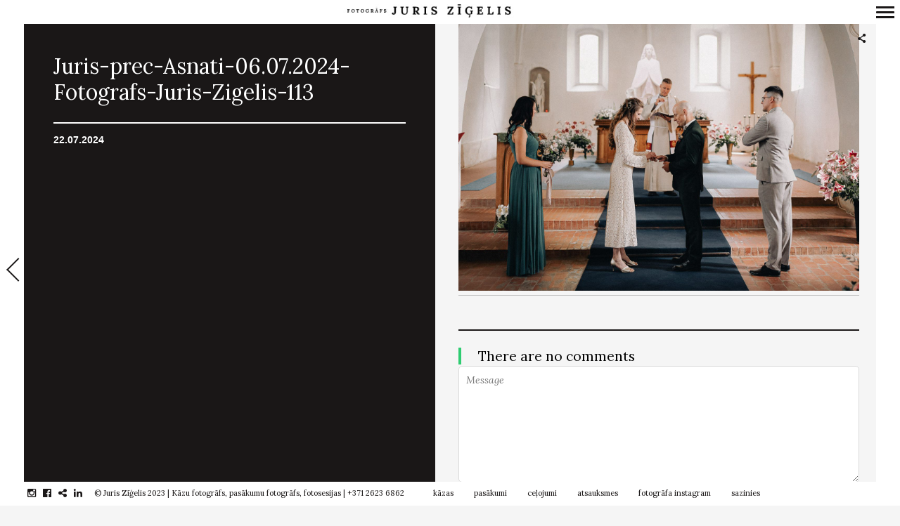

--- FILE ---
content_type: text/html; charset=UTF-8
request_url: https://www.zigelis.lv/juris-prec-asnati-06-07-2024-fotografs-juris-zigelis-113
body_size: 54186
content:
<!DOCTYPE html>
<!--[if lt IE 7]>
<html class="lt-ie9 lt-ie8 lt-ie7" dir="ltr" lang="en-US" prefix="og: https://ogp.me/ns#" itemscope itemtype="https://schema.org/Article"> <![endif]-->
<!--[if IE 7]>
<html class="lt-ie9 lt-ie8" dir="ltr" lang="en-US" prefix="og: https://ogp.me/ns#" itemscope itemtype="https://schema.org/Article"> <![endif]-->
<!--[if IE 8]>
<html class="lt-ie9" dir="ltr" lang="en-US" prefix="og: https://ogp.me/ns#" itemscope itemtype="https://schema.org/Article"> <![endif]-->
<!--[if IE 9]>
<html class="ie9" dir="ltr" lang="en-US" prefix="og: https://ogp.me/ns#" itemscope itemtype="https://schema.org/Article"> <![endif]-->
<!--[if gt IE 9]><!-->
<html dir="ltr" lang="en-US" prefix="og: https://ogp.me/ns#" itemscope itemtype="https://schema.org/Article"> <!--<![endif]-->
<head>
	<meta http-equiv="content-type" content="text/html; charset=UTF-8">
	<meta name="viewport" content="width=device-width, initial-scale=1">
	<meta http-equiv="X-UA-Compatible" content="IE=edge">
	<meta name="viewport" content="width=device-width, initial-scale=1.0, maximum-scale=1.0, user-scalable=no">
	<meta name="HandheldFriendly" content="True">
	<meta name="apple-touch-fullscreen" content="yes"/>
	<meta name="MobileOptimized" content="320">
	<script src="https://ajax.googleapis.com/ajax/libs/jquery/3.3.1/jquery.min.js"></script>
	
	<link rel="preload" as="font" href="/wp-content/themes/border/assets/fonts/icon-fonts/entypo2/entypo.woff" type="font/woff" crossorigin="anonymous">
	<link rel="preload" as="font" href="/wp-content/themes/border/assets/fonts/icon-fonts/fontawesome/fontawesome-webfont.woff2?v=4.5.0" type="font/woff2" crossorigin="anonymous">	
	<link rel="profile" href="https://gmpg.org/xfn/11">
	<script type="text/javascript">globalDebug = window;</script>
	<link rel="pingback" href="https://www.zigelis.lv/xmlrpc.php">
	<link href="https://fonts.googleapis.com" rel="preconnect" crossorigin><link href="https://fonts.gstatic.com" rel="preconnect" crossorigin><!--<script>
addthis_config = {
		ui_click : false,
	ui_use_css : true,
	data_track_addressbar : false,
	data_track_clickback : false
		};

addthis_share = {
	url : "https://www.zigelis.lv/juris-prec-asnati-06-07-2024-fotografs-juris-zigelis-113",
	title : "Juris-prec-Asnati-06.07.2024-Fotografs-Juris-Zigelis-113 | Fotogrāfs Juris Zīģelis",
	description : ""
};
</script>
-->
		<!-- All in One SEO Pro 4.9.3 - aioseo.com -->
		<title>Juris-prec-Asnati-06.07.2024-Fotografs-Juris-Zigelis-113 | Fotogrāfs Juris Zīģelis</title>
	<meta name="robots" content="max-image-preview:large" />
	<meta name="author" content="Juris Zīģelis"/>
	<meta name="google-site-verification" content="e9DQLQK7L5cZhwjkQjJUpthryumS6UEbO0mI6j8zzNk" />
	<link rel="canonical" href="https://www.zigelis.lv/juris-prec-asnati-06-07-2024-fotografs-juris-zigelis-113" />
	<meta name="generator" content="All in One SEO Pro (AIOSEO) 4.9.3" />
		<meta property="og:locale" content="en_US" />
		<meta property="og:site_name" content="Kāzu un pasākumu fotogrāfs | Juris Zīģelis" />
		<meta property="og:type" content="website" />
		<meta property="og:title" content="Juris-prec-Asnati-06.07.2024-Fotografs-Juris-Zigelis-113 | Fotogrāfs Juris Zīģelis" />
		<meta property="og:url" content="https://www.zigelis.lv/juris-prec-asnati-06-07-2024-fotografs-juris-zigelis-113" />
		<meta property="fb:admins" content="1137175346336017" />
		<meta property="og:image" content="https://www.zigelis.lv/wp-content/uploads/2023/10/lkfva-2022-fotografs-juris-zigelis-006-scaled.jpg" />
		<meta property="og:image:secure_url" content="https://www.zigelis.lv/wp-content/uploads/2023/10/lkfva-2022-fotografs-juris-zigelis-006-scaled.jpg" />
		<meta name="twitter:card" content="summary" />
		<meta name="twitter:title" content="Juris-prec-Asnati-06.07.2024-Fotografs-Juris-Zigelis-113 | Fotogrāfs Juris Zīģelis" />
		<meta name="twitter:image" content="https://www.zigelis.lv/wp-content/uploads/2023/10/lkfva-2022-fotografs-juris-zigelis-006-scaled.jpg" />
		<script type="application/ld+json" class="aioseo-schema">
			{"@context":"https:\/\/schema.org","@graph":[{"@type":"BreadcrumbList","@id":"https:\/\/www.zigelis.lv\/juris-prec-asnati-06-07-2024-fotografs-juris-zigelis-113#breadcrumblist","itemListElement":[{"@type":"ListItem","@id":"https:\/\/www.zigelis.lv#listItem","position":1,"name":"Home","item":"https:\/\/www.zigelis.lv","nextItem":{"@type":"ListItem","@id":"https:\/\/www.zigelis.lv\/juris-prec-asnati-06-07-2024-fotografs-juris-zigelis-113#listItem","name":"Juris-prec-Asnati-06.07.2024-Fotografs-Juris-Zigelis-113"}},{"@type":"ListItem","@id":"https:\/\/www.zigelis.lv\/juris-prec-asnati-06-07-2024-fotografs-juris-zigelis-113#listItem","position":2,"name":"Juris-prec-Asnati-06.07.2024-Fotografs-Juris-Zigelis-113","previousItem":{"@type":"ListItem","@id":"https:\/\/www.zigelis.lv#listItem","name":"Home"}}]},{"@type":"ItemPage","@id":"https:\/\/www.zigelis.lv\/juris-prec-asnati-06-07-2024-fotografs-juris-zigelis-113#itempage","url":"https:\/\/www.zigelis.lv\/juris-prec-asnati-06-07-2024-fotografs-juris-zigelis-113","name":"Juris-prec-Asnati-06.07.2024-Fotografs-Juris-Zigelis-113 | Fotogr\u0101fs Juris Z\u012b\u0123elis","inLanguage":"en-US","isPartOf":{"@id":"https:\/\/www.zigelis.lv\/#website"},"breadcrumb":{"@id":"https:\/\/www.zigelis.lv\/juris-prec-asnati-06-07-2024-fotografs-juris-zigelis-113#breadcrumblist"},"author":{"@id":"https:\/\/www.zigelis.lv\/author\/juris-zigelis#author"},"creator":{"@id":"https:\/\/www.zigelis.lv\/author\/juris-zigelis#author"},"datePublished":"2024-07-22T11:06:46+03:00","dateModified":"2024-07-22T11:06:46+03:00"},{"@type":"Organization","@id":"https:\/\/www.zigelis.lv\/#organization","name":"K\u0101zu fotogr\u0101fs Juris Z\u012b\u0123elis","description":"Emocion\u0101las un patiesas k\u0101zu bildes","url":"https:\/\/www.zigelis.lv\/","telephone":"+37126236862","logo":{"@type":"ImageObject","url":"https:\/\/www.zigelis.lv\/wp-content\/uploads\/2019\/03\/kazu-fotografs-pasakumu-fotografs-juris-zigelis-site-logo_rs.png","@id":"https:\/\/www.zigelis.lv\/juris-prec-asnati-06-07-2024-fotografs-juris-zigelis-113\/#organizationLogo","width":512,"height":512,"caption":"Profesion\u0101ls, pieredzes bag\u0101ts k\u0101zu fotogr\u0101fs un pas\u0101kumu fotogr\u0101fs. Idividu\u0101l\u0101s, p\u0101ru un \u0123imenes fotosesijas organiz\u0113ju br\u012bv\u0101 dab\u0101 vis\u0101 Latvij\u0101 un \u0101rpus t\u0101s."},"image":{"@id":"https:\/\/www.zigelis.lv\/juris-prec-asnati-06-07-2024-fotografs-juris-zigelis-113\/#organizationLogo"},"sameAs":["https:\/\/www.instagram.com\/juriszigelis","https:\/\/www.linkedin.com\/in\/juriszigelis\/"]},{"@type":"Person","@id":"https:\/\/www.zigelis.lv\/author\/juris-zigelis#author","url":"https:\/\/www.zigelis.lv\/author\/juris-zigelis","name":"Juris Z\u012b\u0123elis","image":{"@type":"ImageObject","@id":"https:\/\/www.zigelis.lv\/juris-prec-asnati-06-07-2024-fotografs-juris-zigelis-113#authorImage","url":"https:\/\/secure.gravatar.com\/avatar\/c250df7454a4e6e766e207d7f9132fc3?s=96&d=mm&r=g","width":96,"height":96,"caption":"Juris Z\u012b\u0123elis"}},{"@type":"WebPage","@id":"https:\/\/www.zigelis.lv\/juris-prec-asnati-06-07-2024-fotografs-juris-zigelis-113#webpage","url":"https:\/\/www.zigelis.lv\/juris-prec-asnati-06-07-2024-fotografs-juris-zigelis-113","name":"Juris-prec-Asnati-06.07.2024-Fotografs-Juris-Zigelis-113 | Fotogr\u0101fs Juris Z\u012b\u0123elis","inLanguage":"en-US","isPartOf":{"@id":"https:\/\/www.zigelis.lv\/#website"},"breadcrumb":{"@id":"https:\/\/www.zigelis.lv\/juris-prec-asnati-06-07-2024-fotografs-juris-zigelis-113#breadcrumblist"},"author":{"@id":"https:\/\/www.zigelis.lv\/author\/juris-zigelis#author"},"creator":{"@id":"https:\/\/www.zigelis.lv\/author\/juris-zigelis#author"},"datePublished":"2024-07-22T11:06:46+03:00","dateModified":"2024-07-22T11:06:46+03:00"},{"@type":"WebSite","@id":"https:\/\/www.zigelis.lv\/#website","url":"https:\/\/www.zigelis.lv\/","name":"Fotogr\u0101fs Juris Z\u012b\u0123elis","description":"Emocion\u0101las un patiesas k\u0101zu bildes","inLanguage":"en-US","publisher":{"@id":"https:\/\/www.zigelis.lv\/#organization"}}]}
		</script>
		<!-- All in One SEO Pro -->

<link rel='dns-prefetch' href='//fonts.googleapis.com' />
<link rel='stylesheet' id='customify-font-stylesheet-0-css' href='https://fonts.googleapis.com/css2?family=Lora:ital,wght@0,400;0,500;0,600;0,700;1,400;1,500;1,600;1,700&#038;display=swap' type='text/css' media='all' />
<link rel='stylesheet' id='wpgrade-main-style-css' href='https://www.zigelis.lv/wp-content/themes/border/style.css' type='text/css' media='all' />
<link rel='stylesheet' id='sbi_styles-css' href='https://www.zigelis.lv/wp-content/plugins/instagram-feed/css/sbi-styles.min.css' type='text/css' media='all' />
<link rel='stylesheet' id='wp-block-library-css' href='https://www.zigelis.lv/wp-includes/css/dist/block-library/style.min.css' type='text/css' media='all' />
<link rel='stylesheet' id='aioseo/css/src/vue/standalone/blocks/table-of-contents/global.scss-css' href='https://www.zigelis.lv/wp-content/plugins/all-in-one-seo-pack-pro/dist/Pro/assets/css/table-of-contents/global.e90f6d47.css' type='text/css' media='all' />
<link rel='stylesheet' id='aioseo/css/src/vue/standalone/blocks/pro/recipe/global.scss-css' href='https://www.zigelis.lv/wp-content/plugins/all-in-one-seo-pack-pro/dist/Pro/assets/css/recipe/global.67a3275f.css' type='text/css' media='all' />
<link rel='stylesheet' id='aioseo/css/src/vue/standalone/blocks/pro/product/global.scss-css' href='https://www.zigelis.lv/wp-content/plugins/all-in-one-seo-pack-pro/dist/Pro/assets/css/product/global.61066cfb.css' type='text/css' media='all' />
<link rel='stylesheet' id='classic-theme-styles-css' href='https://www.zigelis.lv/wp-includes/css/classic-themes.min.css' type='text/css' media='all' />
<style id='global-styles-inline-css' type='text/css'>
body{--wp--preset--color--black: #000000;--wp--preset--color--cyan-bluish-gray: #abb8c3;--wp--preset--color--white: #ffffff;--wp--preset--color--pale-pink: #f78da7;--wp--preset--color--vivid-red: #cf2e2e;--wp--preset--color--luminous-vivid-orange: #ff6900;--wp--preset--color--luminous-vivid-amber: #fcb900;--wp--preset--color--light-green-cyan: #7bdcb5;--wp--preset--color--vivid-green-cyan: #00d084;--wp--preset--color--pale-cyan-blue: #8ed1fc;--wp--preset--color--vivid-cyan-blue: #0693e3;--wp--preset--color--vivid-purple: #9b51e0;--wp--preset--gradient--vivid-cyan-blue-to-vivid-purple: linear-gradient(135deg,rgba(6,147,227,1) 0%,rgb(155,81,224) 100%);--wp--preset--gradient--light-green-cyan-to-vivid-green-cyan: linear-gradient(135deg,rgb(122,220,180) 0%,rgb(0,208,130) 100%);--wp--preset--gradient--luminous-vivid-amber-to-luminous-vivid-orange: linear-gradient(135deg,rgba(252,185,0,1) 0%,rgba(255,105,0,1) 100%);--wp--preset--gradient--luminous-vivid-orange-to-vivid-red: linear-gradient(135deg,rgba(255,105,0,1) 0%,rgb(207,46,46) 100%);--wp--preset--gradient--very-light-gray-to-cyan-bluish-gray: linear-gradient(135deg,rgb(238,238,238) 0%,rgb(169,184,195) 100%);--wp--preset--gradient--cool-to-warm-spectrum: linear-gradient(135deg,rgb(74,234,220) 0%,rgb(151,120,209) 20%,rgb(207,42,186) 40%,rgb(238,44,130) 60%,rgb(251,105,98) 80%,rgb(254,248,76) 100%);--wp--preset--gradient--blush-light-purple: linear-gradient(135deg,rgb(255,206,236) 0%,rgb(152,150,240) 100%);--wp--preset--gradient--blush-bordeaux: linear-gradient(135deg,rgb(254,205,165) 0%,rgb(254,45,45) 50%,rgb(107,0,62) 100%);--wp--preset--gradient--luminous-dusk: linear-gradient(135deg,rgb(255,203,112) 0%,rgb(199,81,192) 50%,rgb(65,88,208) 100%);--wp--preset--gradient--pale-ocean: linear-gradient(135deg,rgb(255,245,203) 0%,rgb(182,227,212) 50%,rgb(51,167,181) 100%);--wp--preset--gradient--electric-grass: linear-gradient(135deg,rgb(202,248,128) 0%,rgb(113,206,126) 100%);--wp--preset--gradient--midnight: linear-gradient(135deg,rgb(2,3,129) 0%,rgb(40,116,252) 100%);--wp--preset--duotone--dark-grayscale: url('#wp-duotone-dark-grayscale');--wp--preset--duotone--grayscale: url('#wp-duotone-grayscale');--wp--preset--duotone--purple-yellow: url('#wp-duotone-purple-yellow');--wp--preset--duotone--blue-red: url('#wp-duotone-blue-red');--wp--preset--duotone--midnight: url('#wp-duotone-midnight');--wp--preset--duotone--magenta-yellow: url('#wp-duotone-magenta-yellow');--wp--preset--duotone--purple-green: url('#wp-duotone-purple-green');--wp--preset--duotone--blue-orange: url('#wp-duotone-blue-orange');--wp--preset--font-size--small: 13px;--wp--preset--font-size--medium: 20px;--wp--preset--font-size--large: 36px;--wp--preset--font-size--x-large: 42px;--wp--preset--spacing--20: 0.44rem;--wp--preset--spacing--30: 0.67rem;--wp--preset--spacing--40: 1rem;--wp--preset--spacing--50: 1.5rem;--wp--preset--spacing--60: 2.25rem;--wp--preset--spacing--70: 3.38rem;--wp--preset--spacing--80: 5.06rem;}:where(.is-layout-flex){gap: 0.5em;}body .is-layout-flow > .alignleft{float: left;margin-inline-start: 0;margin-inline-end: 2em;}body .is-layout-flow > .alignright{float: right;margin-inline-start: 2em;margin-inline-end: 0;}body .is-layout-flow > .aligncenter{margin-left: auto !important;margin-right: auto !important;}body .is-layout-constrained > .alignleft{float: left;margin-inline-start: 0;margin-inline-end: 2em;}body .is-layout-constrained > .alignright{float: right;margin-inline-start: 2em;margin-inline-end: 0;}body .is-layout-constrained > .aligncenter{margin-left: auto !important;margin-right: auto !important;}body .is-layout-constrained > :where(:not(.alignleft):not(.alignright):not(.alignfull)){max-width: var(--wp--style--global--content-size);margin-left: auto !important;margin-right: auto !important;}body .is-layout-constrained > .alignwide{max-width: var(--wp--style--global--wide-size);}body .is-layout-flex{display: flex;}body .is-layout-flex{flex-wrap: wrap;align-items: center;}body .is-layout-flex > *{margin: 0;}:where(.wp-block-columns.is-layout-flex){gap: 2em;}.has-black-color{color: var(--wp--preset--color--black) !important;}.has-cyan-bluish-gray-color{color: var(--wp--preset--color--cyan-bluish-gray) !important;}.has-white-color{color: var(--wp--preset--color--white) !important;}.has-pale-pink-color{color: var(--wp--preset--color--pale-pink) !important;}.has-vivid-red-color{color: var(--wp--preset--color--vivid-red) !important;}.has-luminous-vivid-orange-color{color: var(--wp--preset--color--luminous-vivid-orange) !important;}.has-luminous-vivid-amber-color{color: var(--wp--preset--color--luminous-vivid-amber) !important;}.has-light-green-cyan-color{color: var(--wp--preset--color--light-green-cyan) !important;}.has-vivid-green-cyan-color{color: var(--wp--preset--color--vivid-green-cyan) !important;}.has-pale-cyan-blue-color{color: var(--wp--preset--color--pale-cyan-blue) !important;}.has-vivid-cyan-blue-color{color: var(--wp--preset--color--vivid-cyan-blue) !important;}.has-vivid-purple-color{color: var(--wp--preset--color--vivid-purple) !important;}.has-black-background-color{background-color: var(--wp--preset--color--black) !important;}.has-cyan-bluish-gray-background-color{background-color: var(--wp--preset--color--cyan-bluish-gray) !important;}.has-white-background-color{background-color: var(--wp--preset--color--white) !important;}.has-pale-pink-background-color{background-color: var(--wp--preset--color--pale-pink) !important;}.has-vivid-red-background-color{background-color: var(--wp--preset--color--vivid-red) !important;}.has-luminous-vivid-orange-background-color{background-color: var(--wp--preset--color--luminous-vivid-orange) !important;}.has-luminous-vivid-amber-background-color{background-color: var(--wp--preset--color--luminous-vivid-amber) !important;}.has-light-green-cyan-background-color{background-color: var(--wp--preset--color--light-green-cyan) !important;}.has-vivid-green-cyan-background-color{background-color: var(--wp--preset--color--vivid-green-cyan) !important;}.has-pale-cyan-blue-background-color{background-color: var(--wp--preset--color--pale-cyan-blue) !important;}.has-vivid-cyan-blue-background-color{background-color: var(--wp--preset--color--vivid-cyan-blue) !important;}.has-vivid-purple-background-color{background-color: var(--wp--preset--color--vivid-purple) !important;}.has-black-border-color{border-color: var(--wp--preset--color--black) !important;}.has-cyan-bluish-gray-border-color{border-color: var(--wp--preset--color--cyan-bluish-gray) !important;}.has-white-border-color{border-color: var(--wp--preset--color--white) !important;}.has-pale-pink-border-color{border-color: var(--wp--preset--color--pale-pink) !important;}.has-vivid-red-border-color{border-color: var(--wp--preset--color--vivid-red) !important;}.has-luminous-vivid-orange-border-color{border-color: var(--wp--preset--color--luminous-vivid-orange) !important;}.has-luminous-vivid-amber-border-color{border-color: var(--wp--preset--color--luminous-vivid-amber) !important;}.has-light-green-cyan-border-color{border-color: var(--wp--preset--color--light-green-cyan) !important;}.has-vivid-green-cyan-border-color{border-color: var(--wp--preset--color--vivid-green-cyan) !important;}.has-pale-cyan-blue-border-color{border-color: var(--wp--preset--color--pale-cyan-blue) !important;}.has-vivid-cyan-blue-border-color{border-color: var(--wp--preset--color--vivid-cyan-blue) !important;}.has-vivid-purple-border-color{border-color: var(--wp--preset--color--vivid-purple) !important;}.has-vivid-cyan-blue-to-vivid-purple-gradient-background{background: var(--wp--preset--gradient--vivid-cyan-blue-to-vivid-purple) !important;}.has-light-green-cyan-to-vivid-green-cyan-gradient-background{background: var(--wp--preset--gradient--light-green-cyan-to-vivid-green-cyan) !important;}.has-luminous-vivid-amber-to-luminous-vivid-orange-gradient-background{background: var(--wp--preset--gradient--luminous-vivid-amber-to-luminous-vivid-orange) !important;}.has-luminous-vivid-orange-to-vivid-red-gradient-background{background: var(--wp--preset--gradient--luminous-vivid-orange-to-vivid-red) !important;}.has-very-light-gray-to-cyan-bluish-gray-gradient-background{background: var(--wp--preset--gradient--very-light-gray-to-cyan-bluish-gray) !important;}.has-cool-to-warm-spectrum-gradient-background{background: var(--wp--preset--gradient--cool-to-warm-spectrum) !important;}.has-blush-light-purple-gradient-background{background: var(--wp--preset--gradient--blush-light-purple) !important;}.has-blush-bordeaux-gradient-background{background: var(--wp--preset--gradient--blush-bordeaux) !important;}.has-luminous-dusk-gradient-background{background: var(--wp--preset--gradient--luminous-dusk) !important;}.has-pale-ocean-gradient-background{background: var(--wp--preset--gradient--pale-ocean) !important;}.has-electric-grass-gradient-background{background: var(--wp--preset--gradient--electric-grass) !important;}.has-midnight-gradient-background{background: var(--wp--preset--gradient--midnight) !important;}.has-small-font-size{font-size: var(--wp--preset--font-size--small) !important;}.has-medium-font-size{font-size: var(--wp--preset--font-size--medium) !important;}.has-large-font-size{font-size: var(--wp--preset--font-size--large) !important;}.has-x-large-font-size{font-size: var(--wp--preset--font-size--x-large) !important;}
.wp-block-navigation a:where(:not(.wp-element-button)){color: inherit;}
:where(.wp-block-columns.is-layout-flex){gap: 2em;}
.wp-block-pullquote{font-size: 1.5em;line-height: 1.6;}
</style>
<script type='text/javascript' src='https://www.zigelis.lv/wp-includes/js/jquery/jquery.min.js' id='jquery-core-js'></script>
<script type='text/javascript' async='async' src='https://www.zigelis.lv/wp-content/themes/border/assets/js/vendor/modernizr.min.js' id='modernizr-js'></script>
<script type='text/javascript' id='sbi_scripts-js-extra'>
/* <![CDATA[ */
var sb_instagram_js_options = {"font_method":"svg","resized_url":"https:\/\/www.zigelis.lv\/wp-content\/uploads\/sb-instagram-feed-images\/","placeholder":"https:\/\/www.zigelis.lv\/wp-content\/plugins\/instagram-feed\/img\/placeholder.png","ajax_url":"https:\/\/www.zigelis.lv\/wp-admin\/admin-ajax.php"};
/* ]]> */
</script>
<script type='text/javascript' defer='defer' src='https://www.zigelis.lv/wp-content/plugins/instagram-feed/js/sbi-scripts.min.js' id='sbi_scripts-js'></script>
<link rel="EditURI" type="application/rsd+xml" title="RSD" href="https://www.zigelis.lv/xmlrpc.php?rsd" />
<link rel="wlwmanifest" type="application/wlwmanifest+xml" href="https://www.zigelis.lv/wp-includes/wlwmanifest.xml" />
<meta name="generator" content="WordPress 6.1.9" />
<link rel='shortlink' href='https://www.zigelis.lv/?p=112755' />
<link rel="alternate" type="application/json+oembed" href="https://www.zigelis.lv/wp-json/oembed/1.0/embed?url=https%3A%2F%2Fwww.zigelis.lv%2Fjuris-prec-asnati-06-07-2024-fotografs-juris-zigelis-113" />
<link rel="alternate" type="text/xml+oembed" href="https://www.zigelis.lv/wp-json/oembed/1.0/embed?url=https%3A%2F%2Fwww.zigelis.lv%2Fjuris-prec-asnati-06-07-2024-fotografs-juris-zigelis-113&#038;format=xml" />
<link rel="icon" href="https://www.zigelis.lv/wp-content/uploads/2019/03/cropped-kazu-fotografs-pasakumu-fotografs-juris-zigelis-site-logo_bw-32x32.png" sizes="32x32" />
<link rel="icon" href="https://www.zigelis.lv/wp-content/uploads/2019/03/cropped-kazu-fotografs-pasakumu-fotografs-juris-zigelis-site-logo_bw-192x192.png" sizes="192x192" />
<link rel="apple-touch-icon" href="https://www.zigelis.lv/wp-content/uploads/2019/03/cropped-kazu-fotografs-pasakumu-fotografs-juris-zigelis-site-logo_bw-180x180.png" />
<meta name="msapplication-TileImage" content="https://www.zigelis.lv/wp-content/uploads/2019/03/cropped-kazu-fotografs-pasakumu-fotografs-juris-zigelis-site-logo_bw-270x270.png" />
			<style id="customify_output_style">
				.site-logo img { height: 10px; }
.nav--main li a, .navigation--main a, .navigation--main .menu-back { font-size: 19px; }
.nav--main li a, .navigation--main a, .navigation--main .menu-back { line-height: 1.6; }
html, .wp-caption-text, .small-link, .post-nav-link__label,
 .author__social-link, .comment__links, .score__desc { font-size: 16px; }
html, .wp-caption-text, .small-link, .post-nav-link__label,
 .author__social-link, .comment__links, .score__desc { line-height: 1.7; }
html .cover--style1 .cover__title { font-size: 3em; }
html .cover--style1 .cover__title { line-height: 1; }
html .cover--style1 .cover__title { letter-spacing: 1px; }
html .cover--style1 .cover__sub-title { font-size: 1.1em; }
html .cover--style1 .cover__sub-title { line-height: 1; }
html .cover--style1 .cover__sub-title { letter-spacing: 1px; }
html .cover--style2 .cover__title { font-size: 3.5em; }
html .cover--style2 .cover__title { line-height: 1; }
html .cover--style2 .cover__title { letter-spacing: 1px; }
html .cover--style2 .cover__sub-title { font-size: 2.3em; }
html .cover--style2 .cover__sub-title { line-height: 1; }
html .cover--style2 .cover__sub-title { letter-spacing: 1px; }
html .cover--style3 .cover__title { font-size: 4.5em; }
html .cover--style3 .cover__title { line-height: 1.2; }
html .cover--style3 .cover__title { letter-spacing: 1px; }
html .cover--style3 .cover__sub-title { font-size: 1.2em; }
html .cover--style3 .cover__sub-title { line-height: 1; }
html .cover--style3 .cover__sub-title { letter-spacing: 5px; }
a:hover, .small-link, .tabs__nav a.current,
 .tabs__nav a:hover, .widget--footer__title em,
 .small-link, a:hover > .pixcode--icon,
 .nav--main > li a:hover, .nav--main > li a:hover:after,
 .pagination--archive ol li:first-child a:hover,
 .pagination--archive ol li:last-child a:hover,
 .meta-box--portfolio a:hover,
 .site-navigation__trigger:hover .nav-text,
 .social-menu a:hover:before, .widget_nav_menu > div[class*="social"] a:hover:before,
 .archive__filter-item a:hover, .pagination--archive.inversed ol li:first-child a:hover,
 body .pagination--archive.inversed ol li:last-child a:hover { color: #2ecc71; }
select:focus, textarea:focus, input[type="text"]:focus,
 input[type="password"]:focus, input[type="datetime"]:focus,
 input[type="datetime-local"]:focus, input[type="date"]:focus,
 input[type="month"]:focus, input[type="time"]:focus, input[type="week"]:focus,
 input[type="number"]:focus, input[type="email"]:focus, input[type="url"]:focus,
 input[type="search"]:focus, input[type="tel"]:focus, input[type="color"]:focus,
 .form-control:focus{
				outline: 1px solid #2ecc71;
		}.pagination .pagination-item--current span,
 .pagination li a:hover, .pagination li span:hover,
 .rsNavSelected, .progressbar__progress, .btn:hover, .comments_add-comment:hover,
 .form-submit #comment-submit:hover, .widget_tag_cloud a:hover, .btn--primary,
 .comments_add-comment, .form-submit #comment-submit,
 a:hover > .pixcode--icon.circle, a:hover > .pixcode--icon.square,
 .btn--add-to-cart, .wpcf7-form-control.wpcf7-submit, .pagination--archive ol li a:hover,
 .pixproof-border-gallery .proof-photo.selected .background-container,
 .pagination--archive.inversed ol li a:hover,
 .pagination--archive.inversed ol li span:hover,
 body #review_form_wrapper #submit { background: #2ecc71; }
a:hover { border-color: #2ecc71; }
blockquote, h3.emphasize, h3.hN.emphasize{
				border-left: 4px solid #2ecc71;
		}ol{
				border-left: 0 solid #2ecc71;
		}.fixed-bar, .site-logo--text { background: #ffffff; }
.fixed-bar, .fixed-bar a, .site-navigation__trigger .nav-text,
 .slider-controls__arrows, .social-menu a:before, .archive__filter-item a { color: #1a1717; }
.site-header .site-navigation__trigger .nav-icon.icon--lines,
 .site-header .site-navigation__trigger .nav-icon.icon--lines:after,
 .site-header .site-navigation__trigger .nav-icon.icon--lines:before,
 .site-header .site-navigation__trigger .nav-icon.icon--plus:after,
 .site-header .site-navigation__trigger .nav-icon.icon--plus:before,
 .slider-controls__bullets .rsNavSelected { background-color: #1a1717; }
.site-navigation__trigger .nav-icon.icon--dots:after,
 .site-navigation__trigger .nav-icon.icon--dots:before,
 .site-navigation__trigger .nav-icon.icon--dots{
			background-color: transparent;
			background-image:linear-gradient(to right, #1a1717 0%, #1a1717 15%,
			rgba(0, 0, 0, 0) 15%, rgba(0, 0, 0, 0) 26%, #1a1717 26%, #1a1717 100%);
		}.site-navigation__trigger.is-active .nav-icon.icon--dots:before,
 .site-navigation__trigger.is-active .nav-icon.icon--dots:after{
				background-image: linear-gradient(to right, #1a1717 0%, #1a1717 100%);
		}.article-navigation .navigation-item--previous .arrow:before { border-color: #1a1717; }
.bg--tiled { background-color: #1a1717; }
.bg--text { background-color: #f5f5f5; }

@media  screen and (min-width: 900px) { 

	.wrapper, .content--gallery-slider, .content--client-area { padding: 34px; }

	.nav--main li:hover, .nav--main li.current-menu-item { border-bottom-color: #2ecc71; }

}

@media screen and (min-width: 900px)  { 

	.horizontal-bar, .site-header, .site-footer, .archive-categories-wrapper,
 .site-home-title, .footer__container { height: 34px; }

}

@media  screen and (min-width: 900px)  { 

	.vertical-bar, .slider-arrow, .slider-controls__bullets,
 .slider-controls__arrows .slider-arrow,
 .article-navigation .navigation-item .arrow { width: 34px; }

}

@media screen  and (min-width: 900px) { 

	.site-header, .site-footer { padding-left: 34px; }

	.back-to-top a:hover:after, .back-to-top a:hover:before { border-color: #2ecc71; }

}

@media screen and  (min-width: 900px) { 

	.site-header, .site-footer { padding-right: 34px; }

}

@media screen  and  (min-width: 900px) { 

	.navigation-container, .article--split__left { top: 34px; }

}

@media  screen  and (min-width: 900px) { 

	.navigation-container, .article--split__left { bottom: 34px; }

}

@media  screen and  (min-width: 900px) { 

	.navigation-container, .archive-categories-wrapper { right: 34px; }

}

@media screen  and (min-width: 900px)  { 

	.article--split__left { left: 34px; }

}

@media screen and  (min-width: 900px)  { 

	html body.admin-bar .article--split__left,
 html body.admin-bar .navigation-container{ top: 66px;
		}

}

@media screen and (min-width: 1201px)  { 

	.team-member__profile{
		background: rgba(46,204,113, 0.5);
}

}

@media screen and  (min-width: 1201px) { 

	body .btn:hover,
 .woocommerce .button:hover, body .onsale:hover{
			background: #2ecc71;
			background: -moz-linear-gradient(#58d68d, #2ecc71);
			background: -o-linear-gradient(#58d68d, #2ecc71);
			background: -webkit-linear-gradient(#58d68d, #2ecc71);
			background: linear-gradient(#58d68d, #2ecc71);
		}
}

@media screen and (max-width: 899px) { 

	.site-footer { background: #ffffff; }

}
			</style>
			<style id="customify_fonts_output">
	
.badge, h1, h2, h3, h4, h5, h6, hgroup, .hN, .article__author-name, .comment__author-name, .widget_calendar caption, blockquote, .tabs__nav, .popular-posts__time, .heading .hN, .heading .comment__author-name, .widget_calendar .heading caption, .latest-comments__author, .pagination li a, .pagination li span, .heading span.archive__side-title, .article__content .first-letter {
font-family: Lora;
font-weight: 400;
}


.navigation--main a, .navigation--main .menu-back, .border-menu {
font-family: Lora;
font-weight: 400;
}


html, .wp-caption-text, .small-link, .post-nav-link__label, .author__social-link, .comment__links, .score__desc {
font-family: Lora;
font-weight: 400;
}


html .cover--style1 .cover__title {
font-family: Lora;
font-weight: 400;
}


html .cover--style1 .cover__sub-title {
font-family: Lora;
font-weight: 400;
}


html .cover--style2 .cover__title {
font-family: Lora;
font-weight: 400;
}


html .cover--style2 .cover__sub-title {
font-family: Lora;
font-weight: 400;
}


html .cover--style3 .cover__title {
font-family: Lora;
font-weight: 400;
}


html .cover--style3 .cover__sub-title {
font-family: Lora;
font-weight: 400;
}

</style>
					<style type="text/css" id="wp-custom-css">
			.site-logo img {
    height: auto;
}		</style>
		<style id="wpforms-css-vars-root">
				:root {
					--wpforms-field-border-radius: 3px;
--wpforms-field-border-style: solid;
--wpforms-field-border-size: 1px;
--wpforms-field-background-color: #ffffff;
--wpforms-field-border-color: rgba( 0, 0, 0, 0.25 );
--wpforms-field-border-color-spare: rgba( 0, 0, 0, 0.25 );
--wpforms-field-text-color: rgba( 0, 0, 0, 0.7 );
--wpforms-field-menu-color: #ffffff;
--wpforms-label-color: rgba( 0, 0, 0, 0.85 );
--wpforms-label-sublabel-color: rgba( 0, 0, 0, 0.55 );
--wpforms-label-error-color: #d63637;
--wpforms-button-border-radius: 3px;
--wpforms-button-border-style: none;
--wpforms-button-border-size: 1px;
--wpforms-button-background-color: #066aab;
--wpforms-button-border-color: #066aab;
--wpforms-button-text-color: #ffffff;
--wpforms-page-break-color: #066aab;
--wpforms-background-image: none;
--wpforms-background-position: center center;
--wpforms-background-repeat: no-repeat;
--wpforms-background-size: cover;
--wpforms-background-width: 100px;
--wpforms-background-height: 100px;
--wpforms-background-color: rgba( 0, 0, 0, 0 );
--wpforms-background-url: none;
--wpforms-container-padding: 0px;
--wpforms-container-border-style: none;
--wpforms-container-border-width: 1px;
--wpforms-container-border-color: #000000;
--wpforms-container-border-radius: 3px;
--wpforms-field-size-input-height: 43px;
--wpforms-field-size-input-spacing: 15px;
--wpforms-field-size-font-size: 16px;
--wpforms-field-size-line-height: 19px;
--wpforms-field-size-padding-h: 14px;
--wpforms-field-size-checkbox-size: 16px;
--wpforms-field-size-sublabel-spacing: 5px;
--wpforms-field-size-icon-size: 1;
--wpforms-label-size-font-size: 16px;
--wpforms-label-size-line-height: 19px;
--wpforms-label-size-sublabel-font-size: 14px;
--wpforms-label-size-sublabel-line-height: 17px;
--wpforms-button-size-font-size: 17px;
--wpforms-button-size-height: 41px;
--wpforms-button-size-padding-h: 15px;
--wpforms-button-size-margin-top: 10px;
--wpforms-container-shadow-size-box-shadow: none;

				}
			</style>	
	<meta name="p:domain_verify" content="b4f34adb09083bf4f424557455af4a9a"/>

</head>

<body class="attachment attachment-template-default single single-attachment postid-112755 attachmentid-112755 attachment-jpeg  animations" data-ajaxloading data-smoothscrolling  >
	<!--[if lt IE 7]>
	<p class="chromeframe">You are using an <strong>outdated</strong> browser. Please <a href="http://browsehappy.com/">upgrade
		your browser</a> or <a href="http://www.google.com/chromeframe/?redirect=true">activate Google Chrome Frame</a> to
		improve your experience.</p>
	<![endif]-->


	<div class="pace-activity"></div>
		<div class="wrapper  js-wrapper">
		<div class="navigation-container" id="push-menu">
			<div class="navigation  navigation--main" id="js-navigation--main">
				<h2 class="accessibility">Primary Navigation</h2>
				<ul id="menu-galvenais" class="nav  nav--main  sub-menu"><li id="menu-item-107" class="menu-item menu-item-type-post_type menu-item-object-page menu-item-107"><a href="https://www.zigelis.lv/kazu-bildes">kāzu bildes</a></li>
<li id="menu-item-8048" class="menu-item menu-item-type-post_type menu-item-object-page menu-item-8048"><a href="https://www.zigelis.lv/pasakumu-fotografs">pasākumi</a></li>
<li id="menu-item-1156" class="menu-item menu-item-type-post_type menu-item-object-page menu-item-1156"><a href="https://www.zigelis.lv/celojumu-bildes">ceļojumi</a></li>
<li id="menu-item-1183" class="menu-item menu-item-type-post_type menu-item-object-page menu-item-1183"><a href="https://www.zigelis.lv/latvijas-daba">latvijas daba</a></li>
<li id="menu-item-3242" class="menu-item menu-item-type-post_type menu-item-object-page menu-item-3242"><a href="https://www.zigelis.lv/kalni">kalni</a></li>
<li id="menu-item-36588" class="menu-item menu-item-type-post_type menu-item-object-page menu-item-36588"><a href="https://www.zigelis.lv/atsauksmes">atsauksmes</a></li>
<li id="menu-item-36639" class="menu-item menu-item-type-post_type menu-item-object-page menu-item-36639"><a href="https://www.zigelis.lv/instagram">fotogrāfa instagram</a></li>
<li id="menu-item-106" class="menu-item menu-item-type-post_type menu-item-object-page menu-item-106"><a href="https://www.zigelis.lv/kazu-fotografs">sazinies</a></li>
</ul>	<div class="sidebar--menu">
		<div id="custom_html-2" class="widget_text widget widget--menu widget_custom_html"><div class="textwidget custom-html-widget"><a href="tel:37126236862"><div class="zvani"></div></a>
<a href="mailto:juris@zigelis.lv?subject=Fotogrāfa%20pakalpojumi%20-%20Juris%20Zīģelis"><div class="raksti"></div></a>
<a href="https://wa.me/37126236862"><div class="whatsapp"></div></a></div></div>	</div>
			</div>
		</div>

		<div class="fixed-bar  horizontal-bar  top-bar">
						<header class="site-header  flexbox">
				<div class="flexbox__item">
					<div class="site-home-title">
	<div class="flexbox">
		<div class="flexbox__item">
							<a class="site-logo  site-logo--image" href="https://www.zigelis.lv" title="Fotogrāfs Juris Zīģelis">
				<img src="https://www.zigelis.lv/wp-content/uploads/2019/03/kazu-fotografs-pasakumu-fotografs-juris-zigelis-logo.jpg" data-rel="logo" alt="Fotogrāfs Juris Zīģelis"/>
				</a>
					</div>
	</div>
</div>
					<div class="grid">
						<div class="grid__item  menu-top--left__container">
													</div><!--
						--><div class="grid__item  menu-top--right__container">
													</div>
					</div>
					<div class="sidebar--menu  nav-top--mobile">
											</div>
				</div>
				
<div class="site-navigation__trigger js-nav-trigger">
	<span class="nav-icon icon--lines"></span></div>
			</header><!-- .site-header -->
		</div>


		<div class="fixed-bar  vertical-bar  left-bar"></div>
		<div class="fixed-bar  vertical-bar  right-bar"></div>
		
		<div id="main" class="content js-content djax-updatable">    <div class="content--article-split">
                    <article class="article--split">
                <div class="article--split-grid">
                    <div class="article--split__left--container">
                        <div class="article--split__left" >
                            <div class="article__featured-image">
                                &nbsp;
                            </div>
                            <div class="article__meta">
                                <h1 class="article__title">
                                    Juris-prec-Asnati-06.07.2024-Fotografs-Juris-Zigelis-113                                </h1>
                                <div class="grid  article__meta-footer">
                                    <div class="grid__item  one-whole  lap-and-up-one-half">
                                        <span class="article__timestamp">22.07.2024</span>
                                    </div><!--
                                    --><div class="grid__item  one-whole  lap-and-up-one-half">
                                                                        </div>
                                </div>
                            </div>
                        </div><!-- .article--split__left -->
                    </div><!--
                    --><div class="article--split__right--container">
                        <div class="article--split__right">
                            <div class="article__content  js-post-gallery  cf">
                                <p class="attachment"><a href='https://www.zigelis.lv/wp-content/uploads/2024/07/juris-prec-asnati-06.07.2024-fotografs-juris-zigelis-113.jpg'><img width="2048" height="1365" src="https://www.zigelis.lv/wp-content/uploads/2024/07/juris-prec-asnati-06.07.2024-fotografs-juris-zigelis-113.jpg" class="attachment-medium size-medium" alt="" decoding="async" loading="lazy" srcset="https://www.zigelis.lv/wp-content/uploads/2024/07/juris-prec-asnati-06.07.2024-fotografs-juris-zigelis-113.jpg 2048w, https://www.zigelis.lv/wp-content/uploads/2024/07/juris-prec-asnati-06.07.2024-fotografs-juris-zigelis-113-768x512.jpg 768w, https://www.zigelis.lv/wp-content/uploads/2024/07/juris-prec-asnati-06.07.2024-fotografs-juris-zigelis-113-1536x1024.jpg 1536w, https://www.zigelis.lv/wp-content/uploads/2024/07/juris-prec-asnati-06.07.2024-fotografs-juris-zigelis-113-1024x683.jpg 1024w, https://www.zigelis.lv/wp-content/uploads/2024/07/juris-prec-asnati-06.07.2024-fotografs-juris-zigelis-113-400x267.jpg 400w, https://www.zigelis.lv/wp-content/uploads/2024/07/juris-prec-asnati-06.07.2024-fotografs-juris-zigelis-113-840x560.jpg 840w" sizes="(max-width: 2048px) 100vw, 2048px" /></a></p>
                            </div>
                        </div>
                        <footer class="entry__meta  entry__meta--single">
                            
															<div class="social-links  social-links--inverse">
                                    <div class="share-logo">
                                        <i class="icon-e-share"></i>
                                    </div><!--
                     			--><div class="addthis_toolbox addthis_default_style addthis_32x32_style  social-links-list"
										 addthis:url="https://www.zigelis.lv/juris-prec-asnati-06-07-2024-fotografs-juris-zigelis-113"
										 addthis:title="Juris-prec-Asnati-06.07.2024-Fotografs-Juris-Zigelis-113 | Fotogrāfs Juris Zīģelis"
										 addthis:description="">
                                        <a class="addthis_button_"></a>                                    </div>
								</div>
							
							<div class="article-navigation">
								<div class="navigation-item  navigation-item--previous"><a href="https://www.zigelis.lv/juris-prec-asnati-06-07-2024-fotografs-juris-zigelis-113" rel="prev"><span class="arrow"></span>
                                                    <div class="navigation-item__content">
                                                        <div class="navigation-item__wrapper">
                                                            <span class="button-title">Previous Article</span>
                                                            <h3 class="post-title">Juris-prec-Asnati-06.07.2024-Fotografs-Juris-Zigelis-113</h3>
                                                        </div>
                                                    </div></a></div>                                            
															</div>
							<hr class="separator  separator--dark" />
                        </footer>

                        

    <div id="comments" class="comments-area">
        <div class="comments-area-title">
            <h3 class="emphasize">
                There are no comments            </h3>
                    </div>

        
                
    </div><!-- #comments .comments-area -->
    	<div id="respond" class="comment-respond">
		<h3 id="reply-title" class="comment-reply-title"> <small><a rel="nofollow" id="cancel-comment-reply-link" href="/juris-prec-asnati-06-07-2024-fotografs-juris-zigelis-113#respond" style="display:none;">Cancel reply</a></small></h3><form action="https://www.zigelis.lv/wp-comments-post.php" method="post" id="commentform" class="comment-form"><p class="comment-form-comment"><label for="comment" class="show-on-ie8">Comment</label><textarea id="comment" name="comment" cols="45" rows="8" aria-required="true" placeholder="Message"></textarea></p><p class="comment-form-author"><label for="author" class="show-on-ie8">Name</label><input id="author" name="author" value="" type="text" placeholder="Name..." size="30"  aria-required='true' /></p><!--
--><p class="comment-form-email"><label for="name" class="show-on-ie8">Email</label><input id="email" name="email" value="" size="30" type="text" placeholder="Email..."  aria-required='true' /></p><!--
--><p class="comment-form-url"><label for="url" class="show-on-ie8">Url</label><input id="url" name="url" value="" size="30" placeholder="Website..." type="text"></p>
<p class="form-submit"><input name="submit" type="submit" id="comment-submit" class="submit" value="Send" /> <input type='hidden' name='comment_post_ID' value='112755' id='comment_post_ID' />
<input type='hidden' name='comment_parent' id='comment_parent' value='0' />
</p><p style="display: none;"><input type="hidden" id="akismet_comment_nonce" name="akismet_comment_nonce" value="3fac80e0e0" /></p><p style="display: none !important;" class="akismet-fields-container" data-prefix="ak_"><label>&#916;<textarea name="ak_hp_textarea" cols="45" rows="8" maxlength="100"></textarea></label><input type="hidden" id="ak_js_1" name="ak_js" value="121"/><script>document.getElementById( "ak_js_1" ).setAttribute( "value", ( new Date() ).getTime() );</script></p></form>	</div><!-- #respond -->
	<p class="akismet_comment_form_privacy_notice">This site uses Akismet to reduce spam. <a href="https://akismet.com/privacy/" target="_blank" rel="nofollow noopener">Learn how your comment data is processed.</a></p>                    </div>
                </div><!-- .grid -->
            </article>
            </div><!-- .content -->
	</div><!-- close div #main -->

	<div class="fixed-bar  horizontal-bar  bottom-bar">
		<footer class="site-footer">
			<!--<h2 class="accessibility"></h2> JZ nav vērtības-->

			<div class="footer__container">
				<div class="footer__content  footer__content--left  cf">
					<div class="nav  footer-social-icons  flush--bottom">
						<ul id="menu-social-menu" class="social-menu  nav  flush--bottom  border-menu"><li id="menu-item-1184" class="menu-item menu-item-type-custom menu-item-object-custom menu-item-1184"><a href="http://www.instagram.com/juriszigelis/">instagram</a></li>
<li id="menu-item-15" class="menu-item menu-item-type-custom menu-item-object-custom menu-item-15"><a href="https://www.facebook.com/fotojuris">facebook</a></li>
<li id="menu-item-16" class="menu-item menu-item-type-custom menu-item-object-custom menu-item-16"><a href="https://kazu-fotografs.business.site">gplus</a></li>
<li id="menu-item-17" class="menu-item menu-item-type-custom menu-item-object-custom menu-item-17"><a href="https://www.linkedin.com/in/juriszigelis/">linkedin</a></li>
</ul>					</div>
					<div class="copyright-info"><h1 class="info">© Juris Zīģelis 2023 | Kāzu fotogrāfs, pasākumu fotogrāfs, fotosesijas | <a href="tel:0037126236862">+371 2623 6862</a></h1></div>

					<ul id="menu-footer-menu" class="footer-menu djax-updatable  nav  flush--bottom  border-menu"><li id="menu-item-108" class="menu-item menu-item-type-post_type menu-item-object-page menu-item-108"><a href="https://www.zigelis.lv/kazu-bildes">kāzas</a></li>
<li id="menu-item-36561" class="menu-item menu-item-type-post_type menu-item-object-page menu-item-36561"><a href="https://www.zigelis.lv/pasakumu-fotografs">pasākumi</a></li>
<li id="menu-item-1203" class="menu-item menu-item-type-post_type menu-item-object-page menu-item-1203"><a href="https://www.zigelis.lv/celojumu-bildes">ceļojumi</a></li>
<li id="menu-item-36597" class="menu-item menu-item-type-post_type menu-item-object-page menu-item-36597"><a href="https://www.zigelis.lv/atsauksmes">atsauksmes</a></li>
<li id="menu-item-36640" class="menu-item menu-item-type-post_type menu-item-object-page menu-item-36640"><a href="https://www.zigelis.lv/instagram">fotogrāfa instagram</a></li>
<li id="menu-item-36435" class="menu-item menu-item-type-post_type menu-item-object-page menu-item-36435"><a href="https://www.zigelis.lv/kazu-fotografs">sazinies</a></li>
</ul>				</div>
			</div>
							<div class="up-link">
					<a href="#ns__wrapper"><i class="icon-arrow-up"></i></a>
				</div>
						<span class="bg--tiled hidden"></span>
			<span class="bg--text hidden"></span>
		</footer>
		<!-- .site__footer -->

	</div>

</div><!-- #wrapper-->



<div class="gallery-infobox">
    <div class="gallery-infobox__head">
        <div class="gallery-infobox__logo">
            <i class="icon-e-info"></i>
        </div>
        <div class="gallery-infobox__data">
            <span>&nbsp;</span>
        </div>
		    </div>
    <div class="gallery-infobox__description"></div>
</div>

<!-- Instagram Feed JS -->
<script type="text/javascript">
var sbiajaxurl = "https://www.zigelis.lv/wp-admin/admin-ajax.php";
</script>
					<script>
						let customifyTriggerFontsLoadedEvents = function() {
							// Trigger the 'wf-active' event, just like Web Font Loader would do.
							window.dispatchEvent(new Event('wf-active'));
							// Add the 'wf-active' class on the html element, just like Web Font Loader would do.
							document.getElementsByTagName('html')[0].classList.add('wf-active');
						}

						// Try to use the modern FontFaceSet browser APIs.
						if ( typeof document.fonts !== 'undefined' && typeof document.fonts.ready !== 'undefined' ) {
							document.fonts.ready.then(customifyTriggerFontsLoadedEvents);
						} else {
							// Fallback to just waiting a little bit and then triggering the events for older browsers.
							window.addEventListener('load', function() {
								setTimeout( customifyTriggerFontsLoadedEvents, 300 );
							});
						}
					</script>
					<script type='text/javascript' async='async' src='https://pxgcdn.com/js/rs/9.5.7/index.js' id='wpgrade-rs-js'></script>
<script type='text/javascript' defer='defer' src='https://cdnjs.cloudflare.com/ajax/libs/gsap/latest/TweenMax.min.js' id='wpgrade-tweenmax-js'></script>
<script type='text/javascript' async='async' src='https://cdnjs.cloudflare.com/ajax/libs/gsap/1.18.5/TimelineLite.min.js' id='wpgrade-timelinelite-js'></script>
<script type='text/javascript' id='wpgrade-main-scripts-js-extra'>
/* <![CDATA[ */
var ajaxurl = "https:\/\/www.zigelis.lv\/wp-admin\/admin-ajax.php";
var objectl10n = {"tPrev":"Previous (Left arrow key)","tNext":"Next (Right arrow key)","tCounter":"of","infscrLoadingText":"<em>Loading more...<\/em>","infscrReachedEnd":"<em>Nothing left to load.<\/em>"};
var theme_name = "border";
var border_static_resources = {"scripts":{"wpgrade-main-scripts":"https:\/\/www.zigelis.lv\/wp-content\/themes\/border\/assets\/js\/main.js","sbi_scripts":"https:\/\/www.zigelis.lv\/wp-content\/plugins\/instagram-feed\/js\/sbi-scripts.min.js","pixproof_plugin-script":"https:\/\/www.zigelis.lv\/wp-content\/plugins\/pixproof\/assets\/js\/public.js","comment-reply":"\/wp-includes\/js\/comment-reply.min.js"},"styles":{"customify-font-stylesheet-0":"https:\/\/fonts.googleapis.com\/css2?family=Lora:ital,wght@0,400;0,500;0,600;0,700;1,400;1,500;1,600;1,700&display=swap","wpgrade-main-style":"https:\/\/www.zigelis.lv\/wp-content\/themes\/border\/style.css","sbi_styles":"https:\/\/www.zigelis.lv\/wp-content\/plugins\/instagram-feed\/css\/sbi-styles.min.css","wp-block-library":"\/wp-includes\/css\/dist\/block-library\/style.min.css","aioseo\/css\/src\/vue\/standalone\/blocks\/table-of-contents\/global.scss":"https:\/\/www.zigelis.lv\/wp-content\/plugins\/all-in-one-seo-pack-pro\/dist\/Pro\/assets\/css\/table-of-contents\/global.e90f6d47.css","aioseo\/css\/src\/vue\/standalone\/blocks\/pro\/recipe\/global.scss":"https:\/\/www.zigelis.lv\/wp-content\/plugins\/all-in-one-seo-pack-pro\/dist\/Pro\/assets\/css\/recipe\/global.67a3275f.css","aioseo\/css\/src\/vue\/standalone\/blocks\/pro\/product\/global.scss":"https:\/\/www.zigelis.lv\/wp-content\/plugins\/all-in-one-seo-pack-pro\/dist\/Pro\/assets\/css\/product\/global.61066cfb.css","classic-theme-styles":"\/wp-includes\/css\/classic-themes.min.css","global-styles":false}};
/* ]]> */
</script>
<script type='text/javascript' defer='defer' src='https://www.zigelis.lv/wp-content/themes/border/assets/js/main.js' id='wpgrade-main-scripts-js'></script>
<script type='text/javascript' id='pixproof_plugin-script-js-extra'>
/* <![CDATA[ */
var pixproof = {"ajaxurl":"https:\/\/www.zigelis.lv\/wp-admin\/admin-ajax.php","pixproof_settings":{"zip_archive_generation":"automatic"},"l10n":{"select":"Select","deselect":"Deselect","ofCounter":"of","next":"Next","previous":"Previous"}};
/* ]]> */
</script>
<script type='text/javascript' src='https://www.zigelis.lv/wp-content/plugins/pixproof/assets/js/public.js' id='pixproof_plugin-script-js'></script>
<script type='text/javascript' async='async' src='https://www.zigelis.lv/wp-includes/js/comment-reply.min.js' id='comment-reply-js'></script>
<script defer type='text/javascript' async='async' src='https://www.zigelis.lv/wp-content/plugins/akismet/_inc/akismet-frontend.js' id='akismet-frontend-js'></script>
	<div id="djax_list_scripts_and_styles">
		<script id="border_list_scripts_and_styles"  class="djax-updatable">
			(function ($) {
				// wait for all dom elements
				$(document).ready(function () {
					// run this only if we have resources
					if (!window.hasOwnProperty('border_static_resources')) return;
					window.border_dynamic_loaded_scripts = {"wpgrade-main-scripts":"https:\/\/www.zigelis.lv\/wp-content\/themes\/border\/assets\/js\/main.js","sbi_scripts":"https:\/\/www.zigelis.lv\/wp-content\/plugins\/instagram-feed\/js\/sbi-scripts.min.js","pixproof_plugin-script":"https:\/\/www.zigelis.lv\/wp-content\/plugins\/pixproof\/assets\/js\/public.js","comment-reply":"\/wp-includes\/js\/comment-reply.min.js","akismet-frontend":"https:\/\/www.zigelis.lv\/wp-content\/plugins\/akismet\/_inc\/akismet-frontend.js"};
					window.border_dynamic_loaded_styles = {"customify-font-stylesheet-0":"https:\/\/fonts.googleapis.com\/css2?family=Lora:ital,wght@0,400;0,500;0,600;0,700;1,400;1,500;1,600;1,700&display=swap","wpgrade-main-style":"https:\/\/www.zigelis.lv\/wp-content\/themes\/border\/style.css","sbi_styles":"https:\/\/www.zigelis.lv\/wp-content\/plugins\/instagram-feed\/css\/sbi-styles.min.css","wp-block-library":"\/wp-includes\/css\/dist\/block-library\/style.min.css","aioseo\/css\/src\/vue\/standalone\/blocks\/table-of-contents\/global.scss":"https:\/\/www.zigelis.lv\/wp-content\/plugins\/all-in-one-seo-pack-pro\/dist\/Pro\/assets\/css\/table-of-contents\/global.e90f6d47.css","aioseo\/css\/src\/vue\/standalone\/blocks\/pro\/recipe\/global.scss":"https:\/\/www.zigelis.lv\/wp-content\/plugins\/all-in-one-seo-pack-pro\/dist\/Pro\/assets\/css\/recipe\/global.67a3275f.css","aioseo\/css\/src\/vue\/standalone\/blocks\/pro\/product\/global.scss":"https:\/\/www.zigelis.lv\/wp-content\/plugins\/all-in-one-seo-pack-pro\/dist\/Pro\/assets\/css\/product\/global.61066cfb.css","classic-theme-styles":"\/wp-includes\/css\/classic-themes.min.css","global-styles":false};

					// run this only if we have resources
					if (!window.hasOwnProperty('border_static_resources')) return;

					// border_dynamic_loaded_scripts is generated in footer when all the scripts should be already enqueued
					$.each( window.border_dynamic_loaded_scripts, function (key, url) {

						if (key in border_static_resources.scripts) return;

						if (globalDebug) {console.dir("Scripts loaded dynamic");}
						if (globalDebug) {console.dir(key);}
						if (globalDebug) {console.log(url);}

						// add this script to our global stack so we don't enqueue it again
						border_static_resources.scripts[key] = url;

						$.getScript(url)
							.done(function (script, textStatus) {
								$(document).trigger('border:script:' + key + ':loaded');
							})
							.fail(function (jqxhr, settings, exception) {
								if (globalDebug) {console.log('I failed');}
							});

						if (globalDebug) {console.groupEnd();}

					});
					$(document).trigger('border:page_scripts:loaded');

					$.each( window.border_dynamic_loaded_styles, function (key, url) {

						if (key in border_static_resources.styles) return;

						if (globalDebug) {console.dir("Styles loaded dynamic");}
						if (globalDebug) {console.dir(key);}
						if (globalDebug) {console.log(url);}

						// add this style to our global stack so we don't enqueue it again
						border_static_resources.styles[key] = url;

						// sorry no cache this time
						$.ajax({
							url: url,
							dataType: 'html',
							success: function (data) {
								$('<style>\n' + data + '</style>').appendTo("head");

								$(document).trigger('border:style:' + key + ':loaded');
							}
						});

						if (globalDebug) {console.groupEnd();}
					});
					$(document).trigger('border:page_styles:loaded');
				});
			})(jQuery);
		</script>
	</div>
</body>
</html>

--- FILE ---
content_type: text/javascript
request_url: https://www.zigelis.lv/wp-content/themes/border/assets/js/main.js
body_size: 74084
content:
var phone,touch,ltie9,lteie9,wh,ww,dh,ar,fonts;!function(e){var t,o,i=e.event;t=i.special.debouncedresize={setup:function(){e(this).on("resize",t.handler)},teardown:function(){e(this).off("resize",t.handler)},handler:function(e,n){var r=this,s=arguments,a=function(){e.type="debouncedresize",i.dispatch.apply(r,s)};o&&clearTimeout(o),n?a():o=setTimeout(a,t.threshold)},threshold:150}}(jQuery),function(e,t){"use strict";e.support.cors=!0,e.fn.djax=function(t,o,i){if(!history.pushState)return e(this);var n=this,r=t,s=o&&o.length?o:[],a=i||e.fn.replaceWith;window.history.replaceState({url:window.location.href,title:e("title").text()},e("title").text(),window.location.href),globalDebug&&console.log("djax::replaceState url:"+window.location.href),n.clearDjaxing=function(){n.djaxing=!1},n.attachClick=function(t,o){var i=e(t),r=!1;return e.each(s,function(e,t){-1!==i.attr("href").indexOf(t)&&(r=!0),-1!==window.location.href.indexOf(t)&&(r=!0)}),e(t).is("[target^=_blank], [rel^=external]")&&(r=!0),r?e(t):(o.preventDefault(),n.djaxing?(setTimeout(n.clearDjaxing,1e3),e(t)):(e(window).trigger("djaxClick",[t]),n.reqUrl=i.attr("href"),n.triggered=!1,void n.navigate(i.attr("href"),!0)))},n.navigate=function(t,o){var i=e(r);n.djaxing=!0,e(window).trigger("djaxLoading",[{url:t}]);var s=function(s){if(t!==n.reqUrl)return n.navigate(n.reqUrl,!1),!0;var l=e(s),c=e(l).find(r);!0===o&&(window.history.pushState({url:t,title:e(l).filter("title").text()},e(l).filter("title").text(),t),globalDebug&&console.log("djax::pushState url:"+t)),document.title=e(l).filter("title").text(),i.each(function(){var t="#"+e(this).attr("id"),o=c.filter(t),i=e(this);e("a",o).filter(function(){return this.hostname===location.hostname}).addClass("dJAX_internal").on("click",function(e){return n.attachClick(this,e)}),o.length?i.html()!==o.html()&&a.call(i,o):i.remove()}),e.each(c,function(){var t,o=e(this),i="#"+e(this).attr("id");e(i).length||((t=e(l).find(i).prev()).length?o.insertAfter("#"+t.attr("id")):o.prependTo("#"+o.parent().attr("id")),e("a",o).filter(function(){return this.hostname===location.hostname}).addClass("dJAX_internal").on("click",function(e){return n.attachClick(this,e)}))}),n.triggered||(e(window).trigger("djaxLoad",[{url:t,title:e(l).filter("title").text(),response:s}]),n.triggered=!0,n.djaxing=!1),e(window).trigger("djaxLoaded",[{url:t,title:e(l).filter("title").text(),response:s}])};e.ajax({url:t,success:function(e){s(e)},error:function(e,t,o){console.log("error",e,t,o),s(e.responseText)}})},e(this).find("a").filter(function(){return this.hostname===location.hostname}).addClass("dJAX_internal").on("click",function(e){return n.attachClick(this,e)}),e(window).bind("popstate",function(e){n.triggered=!1,e.originalEvent.state&&(n.reqUrl=e.originalEvent.state.url,n.navigate(e.originalEvent.state.url,!1))})}}(jQuery,window),function(e,t,o){e.HoverDir=function(t,o){this.$el=e(o),this._init(t)},e.HoverDir.defaults={speed:300,easing:"ease",hoverDelay:0,inverse:!1,hoverElem:"div"},e.HoverDir.prototype={_init:function(t){this.options=e.extend(!0,{},e.HoverDir.defaults,t),this.transitionProp="all "+this.options.speed+"ms "+this.options.easing,this.support=Modernizr.csstransitions,this._loadEvents()},_loadEvents:function(){var t=this;this.$el.on("mouseenter.hoverdir, mouseleave.hoverdir",function(o){var i=e(this),n=i.find(t.options.hoverElem),r=t._getDir(i,{x:o.pageX,y:o.pageY}),s=t._getStyle(r);"mouseenter"===o.type?(n.hide().css(s.from),clearTimeout(t.tmhover),t.tmhover=setTimeout(function(){n.show(0,function(){var o=e(this);t.support&&o.css("transition",t.transitionProp),t._applyAnimation(o,s.to,t.options.speed)})},t.options.hoverDelay)):(t.support&&n.css("transition",t.transitionProp),clearTimeout(t.tmhover),t._applyAnimation(n,s.from,t.options.speed))})},_getDir:function(e,t){var o=e.width(),i=e.height(),n=(t.x-e.offset().left-o/2)*(o>i?i/o:1),r=(t.y-e.offset().top-i/2)*(i>o?o/i:1);return Math.round((Math.atan2(r,n)*(180/Math.PI)+180)/90+3)%4},_getStyle:function(e){var t,o,i={left:"0px",top:"-100%"},n={left:"0px",top:"100%"},r={left:"-100%",top:"0px"},s={left:"100%",top:"0px"},a={top:"0px"},l={left:"0px"};switch(e){case 0:t=this.options.inverse?n:i,o=a;break;case 1:t=this.options.inverse?r:s,o=l;break;case 2:t=this.options.inverse?i:n,o=a;break;case 3:t=this.options.inverse?s:r,o=l}return{from:t,to:o}},_applyAnimation:function(t,o,i){e.fn.applyStyle=this.support?e.fn.css:e.fn.animate,t.stop().applyStyle(o,e.extend(!0,[],{duration:i+"ms"}))}};var i=function(e){t.console&&t.console.error(e)};e.fn.hoverdir=function(t){var o=e.data(this,"hoverdir");if("string"==typeof t){var n=Array.prototype.slice.call(arguments,1);this.each(function(){o?e.isFunction(o[t])&&"_"!==t.charAt(0)?o[t].apply(o,n):i("no such method '"+t+"' for hoverdir instance"):i("cannot call methods on hoverdir prior to initialization; attempted to call method '"+t+"'")})}else this.each(function(){o?o._init():o=e.data(this,"hoverdir",new e.HoverDir(t,this))});return o}}(jQuery,window),function(){function e(){}function t(e,t){for(var o=e.length;o--;)if(e[o].listener===t)return o;return-1}function o(e){return function(){return this[e].apply(this,arguments)}}var i=e.prototype,n=this,r=n.EventEmitter;i.getListeners=function(e){var t,o,i=this._getEvents();if("object"==typeof e)for(o in t={},i)i.hasOwnProperty(o)&&e.test(o)&&(t[o]=i[o]);else t=i[e]||(i[e]=[]);return t},i.flattenListeners=function(e){var t,o=[];for(t=0;e.length>t;t+=1)o.push(e[t].listener);return o},i.getListenersAsObject=function(e){var t,o=this.getListeners(e);return o instanceof Array&&((t={})[e]=o),t||o},i.addListener=function(e,o){var i,n=this.getListenersAsObject(e),r="object"==typeof o;for(i in n)n.hasOwnProperty(i)&&-1===t(n[i],o)&&n[i].push(r?o:{listener:o,once:!1});return this},i.on=o("addListener"),i.addOnceListener=function(e,t){return this.addListener(e,{listener:t,once:!0})},i.once=o("addOnceListener"),i.defineEvent=function(e){return this.getListeners(e),this},i.defineEvents=function(e){for(var t=0;e.length>t;t+=1)this.defineEvent(e[t]);return this},i.removeListener=function(e,o){var i,n,r=this.getListenersAsObject(e);for(n in r)r.hasOwnProperty(n)&&(-1!==(i=t(r[n],o))&&r[n].splice(i,1));return this},i.off=o("removeListener"),i.addListeners=function(e,t){return this.manipulateListeners(!1,e,t)},i.removeListeners=function(e,t){return this.manipulateListeners(!0,e,t)},i.manipulateListeners=function(e,t,o){var i,n,r=e?this.removeListener:this.addListener,s=e?this.removeListeners:this.addListeners;if("object"!=typeof t||t instanceof RegExp)for(i=o.length;i--;)r.call(this,t,o[i]);else for(i in t)t.hasOwnProperty(i)&&(n=t[i])&&("function"==typeof n?r.call(this,i,n):s.call(this,i,n));return this},i.removeEvent=function(e){var t,o=typeof e,i=this._getEvents();if("string"===o)delete i[e];else if("object"===o)for(t in i)i.hasOwnProperty(t)&&e.test(t)&&delete i[t];else delete this._events;return this},i.removeAllListeners=o("removeEvent"),i.emitEvent=function(e,t){var o,i,n,r=this.getListenersAsObject(e);for(n in r)if(r.hasOwnProperty(n))for(i=r[n].length;i--;)!0===(o=r[n][i]).once&&this.removeListener(e,o.listener),o.listener.apply(this,t||[])===this._getOnceReturnValue()&&this.removeListener(e,o.listener);return this},i.trigger=o("emitEvent"),i.emit=function(e){var t=Array.prototype.slice.call(arguments,1);return this.emitEvent(e,t)},i.setOnceReturnValue=function(e){return this._onceReturnValue=e,this},i._getOnceReturnValue=function(){return!this.hasOwnProperty("_onceReturnValue")||this._onceReturnValue},i._getEvents=function(){return this._events||(this._events={})},e.noConflict=function(){return n.EventEmitter=r,e},"function"==typeof define&&define.amd?define("eventEmitter/EventEmitter",[],function(){return e}):"object"==typeof module&&module.exports?module.exports=e:this.EventEmitter=e}.call(this),function(e){function t(t){var o=e.event;return o.target=o.target||o.srcElement||t,o}var o=document.documentElement,i=function(){};o.addEventListener?i=function(e,t,o){e.addEventListener(t,o,!1)}:o.attachEvent&&(i=function(e,o,i){e[o+i]=i.handleEvent?function(){var o=t(e);i.handleEvent.call(i,o)}:function(){var o=t(e);i.call(e,o)},e.attachEvent("on"+o,e[o+i])});var n=function(){};o.removeEventListener?n=function(e,t,o){e.removeEventListener(t,o,!1)}:o.detachEvent&&(n=function(e,t,o){e.detachEvent("on"+t,e[t+o]);try{delete e[t+o]}catch(i){e[t+o]=void 0}});var r={bind:i,unbind:n};"function"==typeof define&&define.amd?define("eventie/eventie",r):e.eventie=r}(this),function(e,t){"function"==typeof define&&define.amd?define(["eventEmitter/EventEmitter","eventie/eventie"],function(o,i){return t(e,o,i)}):"object"==typeof exports?module.exports=t(e,require("eventEmitter"),require("eventie")):e.imagesLoaded=t(e,e.EventEmitter,e.eventie)}(this,function(e,t,o){function i(e,t){for(var o in t)e[o]=t[o];return e}function n(e){var t=[];if(function(e){return"[object Array]"===u.call(e)}(e))t=e;else if("number"==typeof e.length)for(var o=0,i=e.length;i>o;o++)t.push(e[o]);else t.push(e);return t}function r(e,t,o){if(!(this instanceof r))return new r(e,t);"string"==typeof e&&(e=document.querySelectorAll(e)),this.elements=n(e),this.options=i({},this.options),"function"==typeof t?o=t:i(this.options,t),o&&this.on("always",o),this.getImages(),l&&(this.jqDeferred=new l.Deferred);var s=this;setTimeout(function(){s.check()})}function s(e){this.img=e}function a(e){this.src=e,p[e]=this}var l=e.jQuery,c=e.console,d=void 0!==c,u=Object.prototype.toString;r.prototype=new t,r.prototype.options={},r.prototype.getImages=function(){this.images=[];for(var e=0,t=this.elements.length;t>e;e++){var o=this.elements[e];"IMG"===o.nodeName&&this.addImage(o);for(var i=o.querySelectorAll("img"),n=0,r=i.length;r>n;n++){var s=i[n];this.addImage(s)}}},r.prototype.addImage=function(e){var t=new s(e);this.images.push(t)},r.prototype.check=function(){function e(e,n){return t.options.debug&&d&&c.log("confirm",e,n),t.progress(e),++o===i&&t.complete(),!0}var t=this,o=0,i=this.images.length;if(this.hasAnyBroken=!1,i)for(var n=0;i>n;n++){var r=this.images[n];r.on("confirm",e),r.check()}else this.complete()},r.prototype.progress=function(e){this.hasAnyBroken=this.hasAnyBroken||!e.isLoaded;var t=this;setTimeout(function(){t.emit("progress",t,e),t.jqDeferred&&t.jqDeferred.notify&&t.jqDeferred.notify(t,e)})},r.prototype.complete=function(){var e=this.hasAnyBroken?"fail":"done";this.isComplete=!0;var t=this;setTimeout(function(){if(t.emit(e,t),t.emit("always",t),t.jqDeferred){var o=t.hasAnyBroken?"reject":"resolve";t.jqDeferred[o](t)}})},l&&(l.fn.imagesLoaded=function(e,t){return new r(this,e,t).jqDeferred.promise(l(this))}),s.prototype=new t,s.prototype.check=function(){var e=p[this.img.src]||new a(this.img.src);if(e.isConfirmed)this.confirm(e.isLoaded,"cached was confirmed");else if(this.img.complete&&void 0!==this.img.naturalWidth)this.confirm(0!==this.img.naturalWidth,"naturalWidth");else{var t=this;e.on("confirm",function(e,o){return t.confirm(e.isLoaded,o),!0}),e.check()}},s.prototype.confirm=function(e,t){this.isLoaded=e,this.emit("confirm",this,t)};var p={};return a.prototype=new t,a.prototype.check=function(){if(!this.isChecked){var e=new Image;o.bind(e,"load",this),o.bind(e,"error",this),e.src=this.src,this.isChecked=!0}},a.prototype.handleEvent=function(e){var t="on"+e.type;this[t]&&this[t](e)},a.prototype.onload=function(e){this.confirm(!0,"onload"),this.unbindProxyEvents(e)},a.prototype.onerror=function(e){this.confirm(!1,"onerror"),this.unbindProxyEvents(e)},a.prototype.confirm=function(e,t){this.isConfirmed=!0,this.isLoaded=e,this.emit("confirm",this,t)},a.prototype.unbindProxyEvents=function(e){o.unbind(e.target,"load",this),o.unbind(e.target,"error",this)},r}),function(e,t,o){"use strict";t.infinitescroll=function(e,o,i){this.element=t(i),this._create(e,o)||(this.failed=!0)},t.infinitescroll.defaults={loading:{finished:void 0,finishedMsg:"<em>Congratulations, you've reached the end of the internet.</em>",img:"[data-uri]",msg:null,msgText:"<em>Loading the next set of posts...</em>",selector:null,speed:"fast",start:void 0},state:{isDuringAjax:!1,isInvalidPage:!1,isDestroyed:!1,isDone:!1,isPaused:!1,isBeyondMaxPage:!1,currPage:1},debug:!1,behavior:void 0,binder:t(e),nextSelector:"div.navigation a:first",navSelector:"div.navigation",contentSelector:null,extraScrollPx:150,itemSelector:"div.post",animate:!1,pathParse:void 0,dataType:"html",appendCallback:!0,bufferPx:40,errorCallback:function(){},infid:0,pixelsFromNavToBottom:void 0,path:void 0,prefill:!1,maxPage:void 0},t.infinitescroll.prototype={_binding:function(e){var t=this,o=t.options;if(o.v="2.0b2.120520",o.behavior&&void 0!==this["_binding_"+o.behavior])this["_binding_"+o.behavior].call(this);else{if("bind"!==e&&"unbind"!==e)return this._debug("Binding value  "+e+" not valid"),!1;"unbind"===e?this.options.binder.unbind("smartscroll.infscr."+t.options.infid):this.options.binder[e]("smartscroll.infscr."+t.options.infid,function(){t.scroll()}),this._debug("Binding",e)}},_create:function(o,i){var n=t.extend(!0,{},t.infinitescroll.defaults,o);this.options=n;var r=t(e);if(!this._validate(o))return!1;var s=t(n.nextSelector).attr("href");if(!s)return this._debug("Navigation selector not found"),!1;n.path=n.path||this._determinepath(s),n.contentSelector=n.contentSelector||this.element,n.loading.selector=n.loading.selector||n.contentSelector,n.loading.msg=n.loading.msg||t('<div id="infscr-loading"><img alt="Loading..." src="'+n.loading.img+'" /><div>'+n.loading.msgText+"</div></div>"),(new Image).src=n.loading.img,void 0===n.pixelsFromNavToBottom&&(n.pixelsFromNavToBottom=t(document).height()-t(n.navSelector).offset().top,this._debug("pixelsFromNavToBottom: "+n.pixelsFromNavToBottom));var a=this;return n.loading.start=n.loading.start||function(){t(n.navSelector).hide(),n.loading.msg.appendTo(n.loading.selector).show(n.loading.speed,t.proxy(function(){this.beginAjax(n)},a))},n.loading.finished=n.loading.finished||function(){n.state.isBeyondMaxPage||n.loading.msg.fadeOut(n.loading.speed)},n.callback=function(e,o,s){n.behavior&&void 0!==e["_callback_"+n.behavior]&&e["_callback_"+n.behavior].call(t(n.contentSelector)[0],o,s),i&&i.call(t(n.contentSelector)[0],o,n,s),n.prefill&&r.bind("resize.infinite-scroll",e._prefill)},o.debug&&(!Function.prototype.bind||"object"!=typeof console&&"function"!=typeof console||"object"!=typeof console.log||["log","info","warn","error","assert","dir","clear","profile","profileEnd"].forEach(function(e){console[e]=this.call(console[e],console)},Function.prototype.bind)),this._setup(),n.prefill&&this._prefill(),!0},_prefill:function(){var o=this,i=t(e);function n(){return o.options.contentSelector.height()<=i.height()}this._prefill=function(){n()&&o.scroll(),i.bind("resize.infinite-scroll",function(){n()&&(i.unbind("resize.infinite-scroll"),o.scroll())})},this._prefill()},_debug:function(){!0===this.options.debug&&("undefined"!=typeof console&&"function"==typeof console.log?1===Array.prototype.slice.call(arguments).length&&"string"==typeof Array.prototype.slice.call(arguments)[0]?console.log(Array.prototype.slice.call(arguments).toString()):console.log(Array.prototype.slice.call(arguments)):Function.prototype.bind||"undefined"==typeof console||"object"!=typeof console.log||Function.prototype.call.call(console.log,console,Array.prototype.slice.call(arguments)))},_determinepath:function(e){var t=this.options;if(t.behavior&&void 0!==this["_determinepath_"+t.behavior])return this["_determinepath_"+t.behavior].call(this,e);if(t.pathParse)return this._debug("pathParse manual"),t.pathParse(e,this.options.state.currPage+1);if(e.match(/^(.*?)\b2\b(.*?$)/))e=e.match(/^(.*?)\b2\b(.*?$)/).slice(1);else if(e.match(/^(.*?)2(.*?$)/)){if(e.match(/^(.*?page=)2(\/.*|$)/))return e=e.match(/^(.*?page=)2(\/.*|$)/).slice(1);e=e.match(/^(.*?)2(.*?$)/).slice(1)}else{if(e.match(/^(.*?page=)1(\/.*|$)/))return e=e.match(/^(.*?page=)1(\/.*|$)/).slice(1);this._debug("Sorry, we couldn't parse your Next (Previous Posts) URL. Verify your the css selector points to the correct A tag. If you still get this error: yell, scream, and kindly ask for help at infinite-scroll.com."),t.state.isInvalidPage=!0}return this._debug("determinePath",e),e},_error:function(e){var t=this.options;t.behavior&&void 0!==this["_error_"+t.behavior]?this["_error_"+t.behavior].call(this,e):("destroy"!==e&&"end"!==e&&(e="unknown"),this._debug("Error",e),("end"===e||t.state.isBeyondMaxPage)&&this._showdonemsg(),t.state.isDone=!0,t.state.currPage=1,t.state.isPaused=!1,t.state.isBeyondMaxPage=!1,this._binding("unbind"))},_cache:function(t,o){e.sessionStorage&&sessionStorage.setItem("infscr::"+t,o)},_loadcallback:function(o,i,n){var r,s=this.options,a=this.options.callback,l=s.state.isDone?"done":s.appendCallback?"append":"no-append";if(s.behavior&&void 0!==this["_loadcallback_"+s.behavior])this["_loadcallback_"+s.behavior].call(this,o,i);else{switch(l){case"done":return this._showdonemsg(),!1;case"no-append":"html"===s.dataType&&(i=t(i="<div>"+i+"</div>").find(s.itemSelector));break;case"append":var c=o.children();if(0===c.length)return this._error("end");for(r=document.createDocumentFragment();o[0].firstChild;)r.appendChild(o[0].firstChild);this._debug("contentSelector",t(s.contentSelector)[0]),t(s.contentSelector)[0].appendChild(r),i=c.get()}if(s.loading.finished.call(t(s.contentSelector)[0],s),s.animate){var d=t(e).scrollTop()+t(s.loading.msg).height()+s.extraScrollPx+"px";t("html,body").animate({scrollTop:d},800,function(){s.state.isDuringAjax=!1})}s.animate||(s.state.isDuringAjax=!1),a(this,i,n),s.prefill&&this._prefill()}},_nearbottom:function(){var o=this.options,i=0+t(document).height()-o.binder.scrollTop()-t(e).height();return o.behavior&&void 0!==this["_nearbottom_"+o.behavior]?this["_nearbottom_"+o.behavior].call(this):(this._debug("math:",i,o.pixelsFromNavToBottom),i-o.bufferPx<o.pixelsFromNavToBottom)},_pausing:function(e){var t=this.options;if(!t.behavior||void 0===this["_pausing_"+t.behavior]){switch("pause"!==e&&"resume"!==e&&null!==e&&this._debug("Invalid argument. Toggling pause value instead"),e=!e||"pause"!==e&&"resume"!==e?"toggle":e){case"pause":t.state.isPaused=!0;break;case"resume":t.state.isPaused=!1;break;case"toggle":t.state.isPaused=!t.state.isPaused}return this._debug("Paused",t.state.isPaused),!1}this["_pausing_"+t.behavior].call(this,e)},_setup:function(){var e=this.options;if(!e.behavior||void 0===this["_setup_"+e.behavior])return this._binding("bind"),this.restore(),!1;this["_setup_"+e.behavior].call(this)},_showdonemsg:function(){var e=this.options;e.behavior&&void 0!==this["_showdonemsg_"+e.behavior]?this["_showdonemsg_"+e.behavior].call(this):(e.loading.msg.find("img").hide().parent().find("div").html(e.loading.finishedMsg).animate({opacity:1},2e3,function(){t(this).parent().fadeOut(e.loading.speed)}),e.errorCallback.call(t(e.contentSelector)[0],"done"))},_validate:function(e){for(var o in e)if(o.indexOf&&o.indexOf("Selector")>-1&&0===t(e[o]).length)return this._debug("Your "+o+" found no elements."),!1;return!0},bind:function(){this._binding("bind")},destroy:function(){return this.options.state.isDestroyed=!0,this.options.loading.finished(),this._error("destroy")},pause:function(){this._pausing("pause")},resume:function(){this._pausing("resume")},beginAjax:function(e){var o,i,n,r,s=this,a=e.path;if(e.state.currPage++,null!=e.maxPage&&e.state.currPage>e.maxPage)return e.state.isBeyondMaxPage=!0,void this.destroy();switch(o=t(e.contentSelector).is("table, tbody")?t("<tbody/>"):t("<div/>"),i="function"==typeof a?a(e.state.currPage):a.join(e.state.currPage),s._debug("heading into ajax",i),n="html"===e.dataType||"json"===e.dataType?e.dataType:"html+callback",e.appendCallback&&"html"===e.dataType&&(n+="+callback"),n){case"html+callback":s._debug("Using HTML via .load() method"),o.load(i+" "+e.itemSelector,void 0,function(e){s._loadcallback(o,e,i),s._cache(i,e)});break;case"html":s._debug("Using "+n.toUpperCase()+" via $.ajax() method"),t.ajax({url:i,dataType:e.dataType,complete:function(e,t){(r=void 0!==e.isResolved?e.isResolved():"success"===t||"notmodified"===t)?(s._loadcallback(o,e.responseText,i),s._cache(destUrl,e.responseText)):s._error("end")}});break;case"json":s._debug("Using "+n.toUpperCase()+" via $.ajax() method"),t.ajax({dataType:"json",type:"GET",url:i,success:function(t,n,a){if(r=void 0!==a.isResolved?a.isResolved():"success"===n||"notmodified"===n,e.appendCallback)if(void 0!==e.template){var l=e.template(t);o.append(l),r?(s._loadcallback(o,l),s._cache(i,a.responseText)):s._error("end")}else s._debug("template must be defined."),s._error("end");else r?(s._loadcallback(o,t,i),s._cache(i,a.responseText)):s._error("end")},error:function(){s._debug("JSON ajax request failed."),s._error("end")}})}},restore:function(){var o=this.options;if(e.sessionStorage&&!o.behavior&&!o.state.isDestroyed){var i,n,r,s,a=o.path;if(n="function"==typeof a?a(o.state.currPage+1):a.join(o.state.currPage+1),s=sessionStorage.getItem("infscr::"+n)){if(o.state.currPage++,null!=o.maxPage&&o.state.currPage>o.maxPage)return o.state.isBeyondMaxPage=!0,void this.destroy();switch(i=t(o.contentSelector).is("table, tbody")?t("<tbody/>"):t("<div/>"),r="html"===o.dataType||"json"===o.dataType?o.dataType:"html+callback",o.appendCallback&&"html"===o.dataType&&(r+="+callback"),r){case"html":case"html+callback":this._debug("Using HTML from sessionStorage ("+n+")"),i.html(o.itemSelector?t("<div>").append(t(s)).find(o.itemSelector):s),this._loadcallback(i,s,n);break;case"json":if(this._debug("Using JSON from sessionStorage ("+n+")"),o.appendCallback)if(void 0!==o.template){var l=o.template(JSON.parse(s));i.append(l),this._loadcallback(i,l,n)}else this._debug("template must be defined."),this._error("end");else this._loadcallback(i,JSON.parse(s),n)}this.restore()}else this._debug("sessionStorage does not have "+n)}},retrieve:function(e){e=e||null;var o=this.options;if(o.behavior&&void 0!==this["retrieve_"+o.behavior])this["retrieve_"+o.behavior].call(this,e);else{if(o.state.isDestroyed)return this._debug("Instance is destroyed"),!1;o.state.isDuringAjax=!0,o.loading.start.call(t(o.contentSelector)[0],o)}},scroll:function(){var e=this.options,t=e.state;e.behavior&&void 0!==this["scroll_"+e.behavior]?this["scroll_"+e.behavior].call(this):t.isDuringAjax||t.isInvalidPage||t.isDone||t.isDestroyed||t.isPaused||this._nearbottom()&&this.retrieve()},toggle:function(){this._pausing()},unbind:function(){this._binding("unbind")},update:function(e){t.isPlainObject(e)&&(this.options=t.extend(!0,this.options,e))}},t.fn.infinitescroll=function(e,o){switch(typeof e){case"string":var i=Array.prototype.slice.call(arguments,1);this.each(function(){var o=t.data(this,"infinitescroll");return!!o&&(!(!t.isFunction(o[e])||"_"===e.charAt(0))&&void o[e].apply(o,i))});break;case"object":this.each(function(){var i=t.data(this,"infinitescroll");i?i.update(e):(i=new t.infinitescroll(e,o,this)).failed||t.data(this,"infinitescroll",i)})}return this};var i,n=t.event;n.special.smartscroll={setup:function(){t(this).bind("scroll",n.special.smartscroll.handler)},teardown:function(){t(this).unbind("scroll",n.special.smartscroll.handler)},handler:function(e,o){var n=this,r=arguments;e.type="smartscroll",i&&clearTimeout(i),i=setTimeout(function(){t(n).trigger("smartscroll",r)},"execAsap"===o?0:100)}},t.fn.smartscroll=function(e){return e?this.bind("smartscroll",e):this.trigger("smartscroll",["execAsap"])}}(window,jQuery),function(e){function t(){}function o(e){function o(t){t.prototype.option||(t.prototype.option=function(t){e.isPlainObject(t)&&(this.options=e.extend(!0,this.options,t))})}function n(t,o){e.fn[t]=function(n){if("string"==typeof n){for(var s=i.call(arguments,1),a=0,l=this.length;l>a;a++){var c=this[a],d=e.data(c,t);if(d)if(e.isFunction(d[n])&&"_"!==n.charAt(0)){var u=d[n].apply(d,s);if(void 0!==u)return u}else r("no such method '"+n+"' for "+t+" instance");else r("cannot call methods on "+t+" prior to initialization; attempted to call '"+n+"'")}return this}return this.each(function(){var i=e.data(this,t);i?(i.option(n),i._init()):(i=new o(this,n),e.data(this,t,i))})}}if(e){var r="undefined"==typeof console?t:function(e){console.error(e)};return e.bridget=function(e,t){o(t),n(e,t)},e.bridget}}var i=Array.prototype.slice;"function"==typeof define&&define.amd?define("jquery-bridget/jquery.bridget",["jquery"],o):o(e.jQuery)}(window),function(e){function t(t){var o=e.event;return o.target=o.target||o.srcElement||t,o}var o=document.documentElement,i=function(){};o.addEventListener?i=function(e,t,o){e.addEventListener(t,o,!1)}:o.attachEvent&&(i=function(e,o,i){e[o+i]=i.handleEvent?function(){var o=t(e);i.handleEvent.call(i,o)}:function(){var o=t(e);i.call(e,o)},e.attachEvent("on"+o,e[o+i])});var n=function(){};o.removeEventListener?n=function(e,t,o){e.removeEventListener(t,o,!1)}:o.detachEvent&&(n=function(e,t,o){e.detachEvent("on"+t,e[t+o]);try{delete e[t+o]}catch(i){e[t+o]=void 0}});var r={bind:i,unbind:n};"function"==typeof define&&define.amd?define("eventie/eventie",r):"object"==typeof exports?module.exports=r:e.eventie=r}(this),function(e){function t(e){"function"==typeof e&&(t.isReady?e():r.push(e))}function o(e){var o="readystatechange"===e.type&&"complete"!==n.readyState;if(!t.isReady&&!o){t.isReady=!0;for(var i=0,s=r.length;s>i;i++){(0,r[i])()}}}function i(i){return i.bind(n,"DOMContentLoaded",o),i.bind(n,"readystatechange",o),i.bind(e,"load",o),t}var n=e.document,r=[];t.isReady=!1,"function"==typeof define&&define.amd?(t.isReady="function"==typeof requirejs,define("doc-ready/doc-ready",["eventie/eventie"],i)):e.docReady=i(e.eventie)}(this),function(){function e(){}function t(e,t){for(var o=e.length;o--;)if(e[o].listener===t)return o;return-1}function o(e){return function(){return this[e].apply(this,arguments)}}var i=e.prototype,n=this,r=n.EventEmitter;i.getListeners=function(e){var t,o,i=this._getEvents();if(e instanceof RegExp)for(o in t={},i)i.hasOwnProperty(o)&&e.test(o)&&(t[o]=i[o]);else t=i[e]||(i[e]=[]);return t},i.flattenListeners=function(e){var t,o=[];for(t=0;e.length>t;t+=1)o.push(e[t].listener);return o},i.getListenersAsObject=function(e){var t,o=this.getListeners(e);return o instanceof Array&&((t={})[e]=o),t||o},i.addListener=function(e,o){var i,n=this.getListenersAsObject(e),r="object"==typeof o;for(i in n)n.hasOwnProperty(i)&&-1===t(n[i],o)&&n[i].push(r?o:{listener:o,once:!1});return this},i.on=o("addListener"),i.addOnceListener=function(e,t){return this.addListener(e,{listener:t,once:!0})},i.once=o("addOnceListener"),i.defineEvent=function(e){return this.getListeners(e),this},i.defineEvents=function(e){for(var t=0;e.length>t;t+=1)this.defineEvent(e[t]);return this},i.removeListener=function(e,o){var i,n,r=this.getListenersAsObject(e);for(n in r)r.hasOwnProperty(n)&&(-1!==(i=t(r[n],o))&&r[n].splice(i,1));return this},i.off=o("removeListener"),i.addListeners=function(e,t){return this.manipulateListeners(!1,e,t)},i.removeListeners=function(e,t){return this.manipulateListeners(!0,e,t)},i.manipulateListeners=function(e,t,o){var i,n,r=e?this.removeListener:this.addListener,s=e?this.removeListeners:this.addListeners;if("object"!=typeof t||t instanceof RegExp)for(i=o.length;i--;)r.call(this,t,o[i]);else for(i in t)t.hasOwnProperty(i)&&(n=t[i])&&("function"==typeof n?r.call(this,i,n):s.call(this,i,n));return this},i.removeEvent=function(e){var t,o=typeof e,i=this._getEvents();if("string"===o)delete i[e];else if(e instanceof RegExp)for(t in i)i.hasOwnProperty(t)&&e.test(t)&&delete i[t];else delete this._events;return this},i.removeAllListeners=o("removeEvent"),i.emitEvent=function(e,t){var o,i,n,r=this.getListenersAsObject(e);for(n in r)if(r.hasOwnProperty(n))for(i=r[n].length;i--;)!0===(o=r[n][i]).once&&this.removeListener(e,o.listener),o.listener.apply(this,t||[])===this._getOnceReturnValue()&&this.removeListener(e,o.listener);return this},i.trigger=o("emitEvent"),i.emit=function(e){var t=Array.prototype.slice.call(arguments,1);return this.emitEvent(e,t)},i.setOnceReturnValue=function(e){return this._onceReturnValue=e,this},i._getOnceReturnValue=function(){return!this.hasOwnProperty("_onceReturnValue")||this._onceReturnValue},i._getEvents=function(){return this._events||(this._events={})},e.noConflict=function(){return n.EventEmitter=r,e},"function"==typeof define&&define.amd?define("eventEmitter/EventEmitter",[],function(){return e}):"object"==typeof module&&module.exports?module.exports=e:this.EventEmitter=e}.call(this),function(e){function t(e){if(e){if("string"==typeof i[e])return e;e=e.charAt(0).toUpperCase()+e.slice(1);for(var t,n=0,r=o.length;r>n;n++)if(t=o[n]+e,"string"==typeof i[t])return t}}var o="Webkit Moz ms Ms O".split(" "),i=document.documentElement.style;"function"==typeof define&&define.amd?define("get-style-property/get-style-property",[],function(){return t}):"object"==typeof exports?module.exports=t:e.getStyleProperty=t}(window),function(e){function t(e){var t=parseFloat(e);return-1===e.indexOf("%")&&!isNaN(t)&&t}function o(e){function o(e,t){if(i||-1===t.indexOf("%"))return t;var o=e.style,n=o.left,r=e.runtimeStyle,s=r&&r.left;return s&&(r.left=e.currentStyle.left),o.left=t,t=o.pixelLeft,o.left=n,s&&(r.left=s),t}var s,a=e("boxSizing");return function(){if(a){var e=document.createElement("div");e.style.width="200px",e.style.padding="1px 2px 3px 4px",e.style.borderStyle="solid",e.style.borderWidth="1px 2px 3px 4px",e.style[a]="border-box";var o=document.body||document.documentElement;o.appendChild(e);var i=n(e);s=200===t(i.width),o.removeChild(e)}}(),function(e){if("string"==typeof e&&(e=document.querySelector(e)),e&&"object"==typeof e&&e.nodeType){var i=n(e);if("none"===i.display)return function(){for(var e={width:0,height:0,innerWidth:0,innerHeight:0,outerWidth:0,outerHeight:0},t=0,o=r.length;o>t;t++)e[r[t]]=0;return e}();var l={};l.width=e.offsetWidth,l.height=e.offsetHeight;for(var c=l.isBorderBox=!(!a||!i[a]||"border-box"!==i[a]),d=0,u=r.length;u>d;d++){var p=r[d],h=i[p];h=o(e,h);var f=parseFloat(h);l[p]=isNaN(f)?0:f}var g=l.paddingLeft+l.paddingRight,m=l.paddingTop+l.paddingBottom,v=l.marginLeft+l.marginRight,y=l.marginTop+l.marginBottom,b=l.borderLeftWidth+l.borderRightWidth,w=l.borderTopWidth+l.borderBottomWidth,A=c&&s,x=t(i.width);!1!==x&&(l.width=x+(A?0:g+b));var C=t(i.height);return!1!==C&&(l.height=C+(A?0:m+w)),l.innerWidth=l.width-(g+b),l.innerHeight=l.height-(m+w),l.outerWidth=l.width+v,l.outerHeight=l.height+y,l}}}var i=e.getComputedStyle,n=i?function(e){return i(e,null)}:function(e){return e.currentStyle},r=["paddingLeft","paddingRight","paddingTop","paddingBottom","marginLeft","marginRight","marginTop","marginBottom","borderLeftWidth","borderRightWidth","borderTopWidth","borderBottomWidth"];"function"==typeof define&&define.amd?define("get-size/get-size",["get-style-property/get-style-property"],o):"object"==typeof exports?module.exports=o(require("get-style-property")):e.getSize=o(e.getStyleProperty)}(window),function(e,t){function o(e,t){return e[r](t)}function i(e){e.parentNode||document.createDocumentFragment().appendChild(e)}var n,r=function(){if(t.matchesSelector)return"matchesSelector";for(var e=["webkit","moz","ms","o"],o=0,i=e.length;i>o;o++){var n=e[o]+"MatchesSelector";if(t[n])return n}}();if(r){var s=o(document.createElement("div"),"div");n=s?o:function(e,t){return i(e),o(e,t)}}else n=function(e,t){i(e);for(var o=e.parentNode.querySelectorAll(t),n=0,r=o.length;r>n;n++)if(o[n]===e)return!0;return!1};"function"==typeof define&&define.amd?define("matches-selector/matches-selector",[],function(){return n}):window.matchesSelector=n}(0,Element.prototype),function(e){function t(e,t,o){function n(e,t){e&&(this.element=e,this.layout=t,this.position={x:0,y:0},this._create())}var r=o("transition"),s=o("transform"),a=r&&s,l=!!o("perspective"),c={WebkitTransition:"webkitTransitionEnd",MozTransition:"transitionend",OTransition:"otransitionend",transition:"transitionend"}[r],d=["transform","transition","transitionDuration","transitionProperty"],u=function(){for(var e={},t=0,i=d.length;i>t;t++){var n=d[t],r=o(n);r&&r!==n&&(e[n]=r)}return e}();(function(e,t){for(var o in t)e[o]=t[o]})(n.prototype,e.prototype),n.prototype._create=function(){this._transn={ingProperties:{},clean:{},onEnd:{}},this.css({position:"absolute"})},n.prototype.handleEvent=function(e){var t="on"+e.type;this[t]&&this[t](e)},n.prototype.getSize=function(){this.size=t(this.element)},n.prototype.css=function(e){var t=this.element.style;for(var o in e){t[u[o]||o]=e[o]}},n.prototype.getPosition=function(){var e=i(this.element),t=this.layout.options,o=t.isOriginLeft,n=t.isOriginTop,r=parseInt(e[o?"left":"right"],10),s=parseInt(e[n?"top":"bottom"],10);r=isNaN(r)?0:r,s=isNaN(s)?0:s;var a=this.layout.size;r-=o?a.paddingLeft:a.paddingRight,s-=n?a.paddingTop:a.paddingBottom,this.position.x=r,this.position.y=s},n.prototype.layoutPosition=function(){var e=this.layout.size,t=this.layout.options,o={};t.isOriginLeft?(o.left=this.position.x+e.paddingLeft+"px",o.right=""):(o.right=this.position.x+e.paddingRight+"px",o.left=""),t.isOriginTop?(o.top=this.position.y+e.paddingTop+"px",o.bottom=""):(o.bottom=this.position.y+e.paddingBottom+"px",o.top=""),this.css(o),this.emitEvent("layout",[this])};var p=l?function(e,t){return"translate3d("+e+"px, "+t+"px, 0)"}:function(e,t){return"translate("+e+"px, "+t+"px)"};n.prototype._transitionTo=function(e,t){this.getPosition();var o=this.position.x,i=this.position.y,n=parseInt(e,10),r=parseInt(t,10),s=n===this.position.x&&r===this.position.y;if(this.setPosition(e,t),!s||this.isTransitioning){var a=e-o,l=t-i,c={},d=this.layout.options;a=d.isOriginLeft?a:-a,l=d.isOriginTop?l:-l,c.transform=p(a,l),this.transition({to:c,onTransitionEnd:{transform:this.layoutPosition},isCleaning:!0})}else this.layoutPosition()},n.prototype.goTo=function(e,t){this.setPosition(e,t),this.layoutPosition()},n.prototype.moveTo=a?n.prototype._transitionTo:n.prototype.goTo,n.prototype.setPosition=function(e,t){this.position.x=parseInt(e,10),this.position.y=parseInt(t,10)},n.prototype._nonTransition=function(e){for(var t in this.css(e.to),e.isCleaning&&this._removeStyles(e.to),e.onTransitionEnd)e.onTransitionEnd[t].call(this)},n.prototype._transition=function(e){if(parseFloat(this.layout.options.transitionDuration)){var t=this._transn;for(var o in e.onTransitionEnd)t.onEnd[o]=e.onTransitionEnd[o];for(o in e.to)t.ingProperties[o]=!0,e.isCleaning&&(t.clean[o]=!0);if(e.from){this.css(e.from);this.element.offsetHeight;null}this.enableTransition(e.to),this.css(e.to),this.isTransitioning=!0}else this._nonTransition(e)};var h=s&&function(e){return e.replace(/([A-Z])/g,function(e){return"-"+e.toLowerCase()})}(s)+",opacity";n.prototype.enableTransition=function(){this.isTransitioning||(this.css({transitionProperty:h,transitionDuration:this.layout.options.transitionDuration}),this.element.addEventListener(c,this,!1))},n.prototype.transition=n.prototype[r?"_transition":"_nonTransition"],n.prototype.onwebkitTransitionEnd=function(e){this.ontransitionend(e)},n.prototype.onotransitionend=function(e){this.ontransitionend(e)};var f={"-webkit-transform":"transform","-moz-transform":"transform","-o-transform":"transform"};n.prototype.ontransitionend=function(e){if(e.target===this.element){var t=this._transn,o=f[e.propertyName]||e.propertyName;if(delete t.ingProperties[o],function(e){for(var t in e)return!1;return!0}(t.ingProperties)&&this.disableTransition(),o in t.clean&&(this.element.style[e.propertyName]="",delete t.clean[o]),o in t.onEnd)t.onEnd[o].call(this),delete t.onEnd[o];this.emitEvent("transitionEnd",[this])}},n.prototype.disableTransition=function(){this.removeTransitionStyles(),this.element.removeEventListener(c,this,!1),this.isTransitioning=!1},n.prototype._removeStyles=function(e){var t={};for(var o in e)t[o]="";this.css(t)};var g={transitionProperty:"",transitionDuration:""};return n.prototype.removeTransitionStyles=function(){this.css(g)},n.prototype.removeElem=function(){this.element.parentNode.removeChild(this.element),this.emitEvent("remove",[this])},n.prototype.remove=function(){if(r&&parseFloat(this.layout.options.transitionDuration)){var e=this;this.on("transitionEnd",function(){return e.removeElem(),!0}),this.hide()}else this.removeElem()},n.prototype.reveal=function(){delete this.isHidden,this.css({display:""});var e=this.layout.options;this.transition({from:e.hiddenStyle,to:e.visibleStyle,isCleaning:!0})},n.prototype.hide=function(){this.isHidden=!0,this.css({display:""});var e=this.layout.options;this.transition({from:e.visibleStyle,to:e.hiddenStyle,isCleaning:!0,onTransitionEnd:{opacity:function(){this.isHidden&&this.css({display:"none"})}}})},n.prototype.destroy=function(){this.css({position:"",left:"",right:"",top:"",bottom:"",transition:"",transform:""})},n}var o=e.getComputedStyle,i=o?function(e){return o(e,null)}:function(e){return e.currentStyle};"function"==typeof define&&define.amd?define("outlayer/item",["eventEmitter/EventEmitter","get-size/get-size","get-style-property/get-style-property"],t):(e.Outlayer={},e.Outlayer.Item=t(e.EventEmitter,e.getSize,e.getStyleProperty))}(window),function(e){function t(e,t){for(var o in t)e[o]=t[o];return e}function o(e){var t=[];if(function(e){return"[object Array]"===c.call(e)}(e))t=e;else if(e&&"number"==typeof e.length)for(var o=0,i=e.length;i>o;o++)t.push(e[o]);else t.push(e);return t}function i(e,t){var o=u(t,e);-1!==o&&t.splice(o,1)}function n(n,c,u,p,h,f){function g(e,o){if("string"==typeof e&&(e=r.querySelector(e)),e&&d(e)){this.element=e,this.options=t({},this.constructor.defaults),this.option(o);var i=++m;this.element.outlayerGUID=i,v[i]=this,this._create(),this.options.isInitLayout&&this.layout()}else s&&s.error("Bad "+this.constructor.namespace+" element: "+e)}var m=0,v={};return g.namespace="outlayer",g.Item=f,g.defaults={containerStyle:{position:"relative"},isInitLayout:!0,isOriginLeft:!0,isOriginTop:!0,isResizeBound:!0,isResizingContainer:!0,transitionDuration:"0.4s",hiddenStyle:{opacity:0,transform:"scale(0.001)"},visibleStyle:{opacity:1,transform:"scale(1)"}},t(g.prototype,u.prototype),g.prototype.option=function(e){t(this.options,e)},g.prototype._create=function(){this.reloadItems(),this.stamps=[],this.stamp(this.options.stamp),t(this.element.style,this.options.containerStyle),this.options.isResizeBound&&this.bindResize()},g.prototype.reloadItems=function(){this.items=this._itemize(this.element.children)},g.prototype._itemize=function(e){for(var t=this._filterFindItemElements(e),o=this.constructor.Item,i=[],n=0,r=t.length;r>n;n++){var s=new o(t[n],this);i.push(s)}return i},g.prototype._filterFindItemElements=function(e){e=o(e);for(var t=this.options.itemSelector,i=[],n=0,r=e.length;r>n;n++){var s=e[n];if(d(s))if(t){h(s,t)&&i.push(s);for(var a=s.querySelectorAll(t),l=0,c=a.length;c>l;l++)i.push(a[l])}else i.push(s)}return i},g.prototype.getItemElements=function(){for(var e=[],t=0,o=this.items.length;o>t;t++)e.push(this.items[t].element);return e},g.prototype.layout=function(){this._resetLayout(),this._manageStamps();var e=void 0!==this.options.isLayoutInstant?this.options.isLayoutInstant:!this._isLayoutInited;this.layoutItems(this.items,e),this._isLayoutInited=!0},g.prototype._init=g.prototype.layout,g.prototype._resetLayout=function(){this.getSize()},g.prototype.getSize=function(){this.size=p(this.element)},g.prototype._getMeasurement=function(e,t){var o,i=this.options[e];i?("string"==typeof i?o=this.element.querySelector(i):d(i)&&(o=i),this[e]=o?p(o)[t]:i):this[e]=0},g.prototype.layoutItems=function(e,t){e=this._getItemsForLayout(e),this._layoutItems(e,t),this._postLayout()},g.prototype._getItemsForLayout=function(e){for(var t=[],o=0,i=e.length;i>o;o++){var n=e[o];n.isIgnored||t.push(n)}return t},g.prototype._layoutItems=function(e,t){function o(){i.emitEvent("layoutComplete",[i,e])}var i=this;if(e&&e.length){this._itemsOn(e,"layout",o);for(var n=[],r=0,s=e.length;s>r;r++){var a=e[r],l=this._getItemLayoutPosition(a);l.item=a,l.isInstant=t||a.isLayoutInstant,n.push(l)}this._processLayoutQueue(n)}else o()},g.prototype._getItemLayoutPosition=function(){return{x:0,y:0}},g.prototype._processLayoutQueue=function(e){for(var t=0,o=e.length;o>t;t++){var i=e[t];this._positionItem(i.item,i.x,i.y,i.isInstant)}},g.prototype._positionItem=function(e,t,o,i){i?e.goTo(t,o):e.moveTo(t,o)},g.prototype._postLayout=function(){this.resizeContainer()},g.prototype.resizeContainer=function(){if(this.options.isResizingContainer){var e=this._getContainerSize();e&&(this._setContainerMeasure(e.width,!0),this._setContainerMeasure(e.height,!1))}},g.prototype._getContainerSize=l,g.prototype._setContainerMeasure=function(e,t){if(void 0!==e){var o=this.size;o.isBorderBox&&(e+=t?o.paddingLeft+o.paddingRight+o.borderLeftWidth+o.borderRightWidth:o.paddingBottom+o.paddingTop+o.borderTopWidth+o.borderBottomWidth),e=Math.max(e,0),this.element.style[t?"width":"height"]=e+"px"}},g.prototype._itemsOn=function(e,t,o){function i(){return++n===r&&o.call(s),!0}for(var n=0,r=e.length,s=this,a=0,l=e.length;l>a;a++){e[a].on(t,i)}},g.prototype.ignore=function(e){var t=this.getItem(e);t&&(t.isIgnored=!0)},g.prototype.unignore=function(e){var t=this.getItem(e);t&&delete t.isIgnored},g.prototype.stamp=function(e){if(e=this._find(e)){this.stamps=this.stamps.concat(e);for(var t=0,o=e.length;o>t;t++){var i=e[t];this.ignore(i)}}},g.prototype.unstamp=function(e){if(e=this._find(e))for(var t=0,o=e.length;o>t;t++){var n=e[t];i(n,this.stamps),this.unignore(n)}},g.prototype._find=function(e){return e?("string"==typeof e&&(e=this.element.querySelectorAll(e)),e=o(e)):void 0},g.prototype._manageStamps=function(){if(this.stamps&&this.stamps.length){this._getBoundingRect();for(var e=0,t=this.stamps.length;t>e;e++){var o=this.stamps[e];this._manageStamp(o)}}},g.prototype._getBoundingRect=function(){var e=this.element.getBoundingClientRect(),t=this.size;this._boundingRect={left:e.left+t.paddingLeft+t.borderLeftWidth,top:e.top+t.paddingTop+t.borderTopWidth,right:e.right-(t.paddingRight+t.borderRightWidth),bottom:e.bottom-(t.paddingBottom+t.borderBottomWidth)}},g.prototype._manageStamp=l,g.prototype._getElementOffset=function(e){var t=e.getBoundingClientRect(),o=this._boundingRect,i=p(e);return{left:t.left-o.left-i.marginLeft,top:t.top-o.top-i.marginTop,right:o.right-t.right-i.marginRight,bottom:o.bottom-t.bottom-i.marginBottom}},g.prototype.handleEvent=function(e){var t="on"+e.type;this[t]&&this[t](e)},g.prototype.bindResize=function(){this.isResizeBound||(n.bind(e,"resize",this),this.isResizeBound=!0)},g.prototype.unbindResize=function(){this.isResizeBound&&n.unbind(e,"resize",this),this.isResizeBound=!1},g.prototype.onresize=function(){this.resizeTimeout&&clearTimeout(this.resizeTimeout);var e=this;this.resizeTimeout=setTimeout(function(){e.resize(),delete e.resizeTimeout},100)},g.prototype.resize=function(){this.isResizeBound&&this.needsResizeLayout()&&this.layout()},g.prototype.needsResizeLayout=function(){var e=p(this.element);return this.size&&e&&e.innerWidth!==this.size.innerWidth},g.prototype.addItems=function(e){var t=this._itemize(e);return t.length&&(this.items=this.items.concat(t)),t},g.prototype.appended=function(e){var t=this.addItems(e);t.length&&(this.layoutItems(t,!0),this.reveal(t))},g.prototype.prepended=function(e){var t=this._itemize(e);if(t.length){var o=this.items.slice(0);this.items=t.concat(o),this._resetLayout(),this._manageStamps(),this.layoutItems(t,!0),this.reveal(t),this.layoutItems(o)}},g.prototype.reveal=function(e){var t=e&&e.length;if(t)for(var o=0;t>o;o++){e[o].reveal()}},g.prototype.hide=function(e){var t=e&&e.length;if(t)for(var o=0;t>o;o++){e[o].hide()}},g.prototype.getItem=function(e){for(var t=0,o=this.items.length;o>t;t++){var i=this.items[t];if(i.element===e)return i}},g.prototype.getItems=function(e){if(e&&e.length){for(var t=[],o=0,i=e.length;i>o;o++){var n=e[o],r=this.getItem(n);r&&t.push(r)}return t}},g.prototype.remove=function(e){e=o(e);var t=this.getItems(e);if(t&&t.length){this._itemsOn(t,"remove",function(){this.emitEvent("removeComplete",[this,t])});for(var n=0,r=t.length;r>n;n++){var s=t[n];s.remove(),i(s,this.items)}}},g.prototype.destroy=function(){var e=this.element.style;e.height="",e.position="",e.width="";for(var t=0,o=this.items.length;o>t;t++){this.items[t].destroy()}this.unbindResize(),delete this.element.outlayerGUID,a&&a.removeData(this.element,this.constructor.namespace)},g.data=function(e){var t=e&&e.outlayerGUID;return t&&v[t]},g.create=function(e,o){function i(){g.apply(this,arguments)}return Object.create?i.prototype=Object.create(g.prototype):t(i.prototype,g.prototype),i.prototype.constructor=i,i.defaults=t({},g.defaults),t(i.defaults,o),i.prototype.settings={},i.namespace=e,i.data=g.data,i.Item=function(){f.apply(this,arguments)},i.Item.prototype=new f,c(function(){for(var t=function(e){return e.replace(/(.)([A-Z])/g,function(e,t,o){return t+"-"+o}).toLowerCase()}(e),o=r.querySelectorAll(".js-"+t),n="data-"+t+"-options",l=0,c=o.length;c>l;l++){var d,u=o[l],p=u.getAttribute(n);try{d=p&&JSON.parse(p)}catch(e){s&&s.error("Error parsing "+n+" on "+u.nodeName.toLowerCase()+(u.id?"#"+u.id:"")+": "+e);continue}var h=new i(u,d);a&&a.data(u,e,h)}}),a&&a.bridget&&a.bridget(e,i),i},g.Item=f,g}var r=e.document,s=e.console,a=e.jQuery,l=function(){},c=Object.prototype.toString,d="object"==typeof HTMLElement?function(e){return e instanceof HTMLElement}:function(e){return e&&"object"==typeof e&&1===e.nodeType&&"string"==typeof e.nodeName},u=Array.prototype.indexOf?function(e,t){return e.indexOf(t)}:function(e,t){for(var o=0,i=e.length;i>o;o++)if(e[o]===t)return o;return-1};"function"==typeof define&&define.amd?define("outlayer/outlayer",["eventie/eventie","doc-ready/doc-ready","eventEmitter/EventEmitter","get-size/get-size","matches-selector/matches-selector","./item"],n):e.Outlayer=n(e.eventie,e.docReady,e.EventEmitter,e.getSize,e.matchesSelector,e.Outlayer.Item)}(window),function(e){function t(e){function t(){e.Item.apply(this,arguments)}t.prototype=new e.Item,t.prototype._create=function(){this.id=this.layout.itemGUID++,e.Item.prototype._create.call(this),this.sortData={}},t.prototype.updateSortData=function(){if(!this.isIgnored){this.sortData.id=this.id,this.sortData["original-order"]=this.id,this.sortData.random=Math.random();var e=this.layout.options.getSortData,t=this.layout._sorters;for(var o in e){var i=t[o];this.sortData[o]=i(this.element,this)}}};var o=t.prototype.destroy;return t.prototype.destroy=function(){o.apply(this,arguments),this.css({display:""})},t}"function"==typeof define&&define.amd?define("isotope/js/item",["outlayer/outlayer"],t):(e.Isotope=e.Isotope||{},e.Isotope.Item=t(e.Outlayer))}(window),function(e){function t(e,t){function o(e){this.isotope=e,e&&(this.options=e.options[this.namespace],this.element=e.element,this.items=e.filteredItems,this.size=e.size)}return function(){function e(e){return function(){return t.prototype[e].apply(this.isotope,arguments)}}for(var i=["_resetLayout","_getItemLayoutPosition","_manageStamp","_getContainerSize","_getElementOffset","needsResizeLayout"],n=0,r=i.length;r>n;n++){var s=i[n];o.prototype[s]=e(s)}}(),o.prototype.needsVerticalResizeLayout=function(){var t=e(this.isotope.element);return this.isotope.size&&t&&t.innerHeight!==this.isotope.size.innerHeight},o.prototype._getMeasurement=function(){this.isotope._getMeasurement.apply(this,arguments)},o.prototype.getColumnWidth=function(){this.getSegmentSize("column","Width")},o.prototype.getRowHeight=function(){this.getSegmentSize("row","Height")},o.prototype.getSegmentSize=function(e,t){var o=e+t,i="outer"+t;if(this._getMeasurement(o,i),!this[o]){var n=this.getFirstItemSize();this[o]=n&&n[i]||this.isotope.size["inner"+t]}},o.prototype.getFirstItemSize=function(){var t=this.isotope.filteredItems[0];return t&&t.element&&e(t.element)},o.prototype.layout=function(){this.isotope.layout.apply(this.isotope,arguments)},o.prototype.getSize=function(){this.isotope.getSize(),this.size=this.isotope.size},o.modes={},o.create=function(e,t){function i(){o.apply(this,arguments)}return i.prototype=new o,t&&(i.options=t),i.prototype.namespace=e,o.modes[e]=i,i},o}"function"==typeof define&&define.amd?define("isotope/js/layout-mode",["get-size/get-size","outlayer/outlayer"],t):(e.Isotope=e.Isotope||{},e.Isotope.LayoutMode=t(e.getSize,e.Outlayer))}(window),function(e){function t(e,t){var i=e.create("masonry");return i.prototype._resetLayout=function(){this.getSize(),this._getMeasurement("columnWidth","outerWidth"),this._getMeasurement("gutter","outerWidth"),this.measureColumns();var e=this.cols;for(this.colYs=[];e--;)this.colYs.push(0);this.maxY=0},i.prototype.measureColumns=function(){if(this.getContainerWidth(),!this.columnWidth){var e=this.items[0],o=e&&e.element;this.columnWidth=o&&t(o).outerWidth||this.containerWidth}this.columnWidth+=this.gutter,this.cols=Math.floor((this.containerWidth+this.gutter)/this.columnWidth),this.cols=Math.max(this.cols,1)},i.prototype.getContainerWidth=function(){var e=this.options.isFitWidth?this.element.parentNode:this.element,o=t(e);this.containerWidth=o&&o.innerWidth},i.prototype._getItemLayoutPosition=function(e){e.getSize();var t=e.size.outerWidth%this.columnWidth,i=Math[t&&1>t?"round":"ceil"](e.size.outerWidth/this.columnWidth);i=Math.min(i,this.cols);for(var n=this._getColGroup(i),r=Math.min.apply(Math,n),s=o(n,r),a={x:this.columnWidth*s,y:r},l=r+e.size.outerHeight,c=this.cols+1-n.length,d=0;c>d;d++)this.colYs[s+d]=l;return a},i.prototype._getColGroup=function(e){if(2>e)return this.colYs;for(var t=[],o=this.cols+1-e,i=0;o>i;i++){var n=this.colYs.slice(i,i+e);t[i]=Math.max.apply(Math,n)}return t},i.prototype._manageStamp=function(e){var o=t(e),i=this._getElementOffset(e),n=this.options.isOriginLeft?i.left:i.right,r=n+o.outerWidth,s=Math.floor(n/this.columnWidth);s=Math.max(0,s);var a=Math.floor(r/this.columnWidth);a-=r%this.columnWidth?0:1,a=Math.min(this.cols-1,a);for(var l=(this.options.isOriginTop?i.top:i.bottom)+o.outerHeight,c=s;a>=c;c++)this.colYs[c]=Math.max(l,this.colYs[c])},i.prototype._getContainerSize=function(){this.maxY=Math.max.apply(Math,this.colYs);var e={height:this.maxY};return this.options.isFitWidth&&(e.width=this._getContainerFitWidth()),e},i.prototype._getContainerFitWidth=function(){for(var e=0,t=this.cols;--t&&0===this.colYs[t];)e++;return(this.cols-e)*this.columnWidth-this.gutter},i.prototype.needsResizeLayout=function(){var e=this.containerWidth;return this.getContainerWidth(),e!==this.containerWidth},i}var o=Array.prototype.indexOf?function(e,t){return e.indexOf(t)}:function(e,t){for(var o=0,i=e.length;i>o;o++){if(e[o]===t)return o}return-1};"function"==typeof define&&define.amd?define("masonry/masonry",["outlayer/outlayer","get-size/get-size"],t):e.Masonry=t(e.Outlayer,e.getSize)}(window),function(e){function t(e,t){var o=e.create("masonry"),i=o.prototype._getElementOffset,n=o.prototype.layout,r=o.prototype._getMeasurement;(function(e,t){for(var o in t)e[o]=t[o]})(o.prototype,t.prototype),o.prototype._getElementOffset=i,o.prototype.layout=n,o.prototype._getMeasurement=r;var s=o.prototype.measureColumns;o.prototype.measureColumns=function(){this.items=this.isotope.filteredItems,s.call(this)};var a=o.prototype._manageStamp;return o.prototype._manageStamp=function(){this.options.isOriginLeft=this.isotope.options.isOriginLeft,this.options.isOriginTop=this.isotope.options.isOriginTop,a.apply(this,arguments)},o}"function"==typeof define&&define.amd?define("isotope/js/layout-modes/masonry",["../layout-mode","masonry/masonry"],t):t(e.Isotope.LayoutMode,e.Masonry)}(window),function(e){function t(e){var t=e.create("fitRows");return t.prototype._resetLayout=function(){this.x=0,this.y=0,this.maxY=0},t.prototype._getItemLayoutPosition=function(e){e.getSize(),0!==this.x&&e.size.outerWidth+this.x>this.isotope.size.innerWidth&&(this.x=0,this.y=this.maxY);var t={x:this.x,y:this.y};return this.maxY=Math.max(this.maxY,this.y+e.size.outerHeight),this.x+=e.size.outerWidth,t},t.prototype._getContainerSize=function(){return{height:this.maxY}},t}"function"==typeof define&&define.amd?define("isotope/js/layout-modes/fit-rows",["../layout-mode"],t):t(e.Isotope.LayoutMode)}(window),function(e){function t(e){var t=e.create("vertical",{horizontalAlignment:0});return t.prototype._resetLayout=function(){this.y=0},t.prototype._getItemLayoutPosition=function(e){e.getSize();var t=(this.isotope.size.innerWidth-e.size.outerWidth)*this.options.horizontalAlignment,o=this.y;return this.y+=e.size.outerHeight,{x:t,y:o}},t.prototype._getContainerSize=function(){return{height:this.y}},t}"function"==typeof define&&define.amd?define("isotope/js/layout-modes/vertical",["../layout-mode"],t):t(e.Isotope.LayoutMode)}(window),function(e){function t(e){var t=[];if(function(e){return"[object Array]"===a.call(e)}(e))t=e;else if(e&&"number"==typeof e.length)for(var o=0,i=e.length;i>o;o++)t.push(e[o]);else t.push(e);return t}function o(e,t){var o=l(t,e);-1!==o&&t.splice(o,1)}function i(e,i,a,l,c){var d=e.create("isotope",{layoutMode:"masonry",isJQueryFiltering:!0,sortAscending:!0});d.Item=l,d.LayoutMode=c,d.prototype._create=function(){for(var t in this.itemGUID=0,this._sorters={},this._getSorters(),e.prototype._create.call(this),this.modes={},this.filteredItems=this.items,this.sortHistory=["original-order"],c.modes)this._initLayoutMode(t)},d.prototype.reloadItems=function(){this.itemGUID=0,e.prototype.reloadItems.call(this)},d.prototype._itemize=function(){for(var t=e.prototype._itemize.apply(this,arguments),o=0,i=t.length;i>o;o++){t[o].id=this.itemGUID++}return this._updateItemsSortData(t),t},d.prototype._initLayoutMode=function(e){var t=c.modes[e],o=this.options[e]||{};this.options[e]=t.options?function(e,t){for(var o in t)e[o]=t[o];return e}(t.options,o):o,this.modes[e]=new t(this)},d.prototype.layout=function(){return!this._isLayoutInited&&this.options.isInitLayout?void this.arrange():void this._layout()},d.prototype._layout=function(){var e=this._getIsInstant();this._resetLayout(),this._manageStamps(),this.layoutItems(this.filteredItems,e),this._isLayoutInited=!0},d.prototype.arrange=function(e){this.option(e),this._getIsInstant(),this.filteredItems=this._filter(this.items),this._sort(),this._layout()},d.prototype._init=d.prototype.arrange,d.prototype._getIsInstant=function(){var e=void 0!==this.options.isLayoutInstant?this.options.isLayoutInstant:!this._isLayoutInited;return this._isInstant=e,e},d.prototype._filter=function(e){function t(){u.reveal(n),u.hide(r)}var o=this.options.filter;o=o||"*";for(var i=[],n=[],r=[],s=this._getFilterTest(o),a=0,l=e.length;l>a;a++){var c=e[a];if(!c.isIgnored){var d=s(c);d&&i.push(c),d&&c.isHidden?n.push(c):d||c.isHidden||r.push(c)}}var u=this;return this._isInstant?this._noTransition(t):t(),i},d.prototype._getFilterTest=function(e){return n&&this.options.isJQueryFiltering?function(t){return n(t.element).is(e)}:"function"==typeof e?function(t){return e(t.element)}:function(t){return a(t.element,e)}},d.prototype.updateSortData=function(e){this._getSorters(),e=t(e);var o=this.getItems(e);o=o.length?o:this.items,this._updateItemsSortData(o)},d.prototype._getSorters=function(){var e=this.options.getSortData;for(var t in e){var o=e[t];this._sorters[t]=u(o)}},d.prototype._updateItemsSortData=function(e){for(var t=0,o=e.length;o>t;t++){e[t].updateSortData()}};var u=function(){return function(e){if("string"!=typeof e)return e;var t=r(e).split(" "),o=t[0],i=o.match(/^\[(.+)\]$/),n=function(e,t){return e?function(t){return t.getAttribute(e)}:function(e){var o=e.querySelector(t);return o&&s(o)}}(i&&i[1],o),a=d.sortDataParsers[t[1]];return a?function(e){return e&&a(n(e))}:function(e){return e&&n(e)}}}();d.sortDataParsers={parseInt:function(e){return parseInt(e,10)},parseFloat:function(e){return parseFloat(e)}},d.prototype._sort=function(){var e=this.options.sortBy;if(e){var t=function(e,t){return function(o,i){for(var n=0,r=e.length;r>n;n++){var s=e[n],a=o.sortData[s],l=i.sortData[s];if(a>l||l>a)return(a>l?1:-1)*((void 0!==t[s]?t[s]:t)?1:-1)}return 0}}([].concat.apply(e,this.sortHistory),this.options.sortAscending);this.filteredItems.sort(t),e!==this.sortHistory[0]&&this.sortHistory.unshift(e)}},d.prototype._mode=function(){var e=this.options.layoutMode,t=this.modes[e];if(!t)throw Error("No layout mode: "+e);return t.options=this.options[e],t},d.prototype._resetLayout=function(){e.prototype._resetLayout.call(this),this._mode()._resetLayout()},d.prototype._getItemLayoutPosition=function(e){return this._mode()._getItemLayoutPosition(e)},d.prototype._manageStamp=function(e){this._mode()._manageStamp(e)},d.prototype._getContainerSize=function(){return this._mode()._getContainerSize()},d.prototype.needsResizeLayout=function(){return this._mode().needsResizeLayout()},d.prototype.appended=function(e){var t=this.addItems(e);if(t.length){var o=this._filterRevealAdded(t);this.filteredItems=this.filteredItems.concat(o)}},d.prototype.prepended=function(e){var t=this._itemize(e);if(t.length){var o=this.items.slice(0);this.items=t.concat(o),this._resetLayout(),this._manageStamps();var i=this._filterRevealAdded(t);this.layoutItems(o),this.filteredItems=i.concat(this.filteredItems)}},d.prototype._filterRevealAdded=function(e){var t=this._noTransition(function(){return this._filter(e)});return this.layoutItems(t,!0),this.reveal(t),e},d.prototype.insert=function(e){var t=this.addItems(e);if(t.length){var o,i,n=t.length;for(o=0;n>o;o++)i=t[o],this.element.appendChild(i.element);var r=this._filter(t);for(this._noTransition(function(){this.hide(r)}),o=0;n>o;o++)t[o].isLayoutInstant=!0;for(this.arrange(),o=0;n>o;o++)delete t[o].isLayoutInstant;this.reveal(r)}};var p=d.prototype.remove;return d.prototype.remove=function(e){e=t(e);var i=this.getItems(e);if(p.call(this,e),i&&i.length)for(var n=0,r=i.length;r>n;n++){o(i[n],this.filteredItems)}},d.prototype.shuffle=function(){for(var e=0,t=this.items.length;t>e;e++){this.items[e].sortData.random=Math.random()}this.options.sortBy="random",this._sort(),this._layout()},d.prototype._noTransition=function(e){var t=this.options.transitionDuration;this.options.transitionDuration=0;var o=e.call(this);return this.options.transitionDuration=t,o},d.prototype.getFilteredItemElements=function(){for(var e=[],t=0,o=this.filteredItems.length;o>t;t++)e.push(this.filteredItems[t].element);return e},d}var n=e.jQuery,r=String.prototype.trim?function(e){return e.trim()}:function(e){return e.replace(/^\s+|\s+$/g,"")},s=document.documentElement.textContent?function(e){return e.textContent}:function(e){return e.innerText},a=Object.prototype.toString,l=Array.prototype.indexOf?function(e,t){return e.indexOf(t)}:function(e,t){for(var o=0,i=e.length;i>o;o++)if(e[o]===t)return o;return-1};"function"==typeof define&&define.amd?define(["outlayer/outlayer","get-size/get-size","matches-selector/matches-selector","isotope/js/item","isotope/js/layout-mode","isotope/js/layout-modes/masonry","isotope/js/layout-modes/fit-rows","isotope/js/layout-modes/vertical"],i):e.Isotope=i(e.Outlayer,e.getSize,e.matchesSelector,e.Isotope.Item,e.Isotope.LayoutMode)}(window),function(e){"function"==typeof define&&define.amd?define(["jquery"],e):"object"==typeof exports?e(require("jquery")):e(window.jQuery||window.Zepto)}(function(e){var t,o,i,n,r,s,a=function(){},l=!!window.jQuery,c=e(window),d=function(e,o){t.ev.on("mfp"+e+".mfp",o)},u=function(t,o,i,n){var r=document.createElement("div");return r.className="mfp-"+t,i&&(r.innerHTML=i),n?o&&o.appendChild(r):(r=e(r),o&&r.appendTo(o)),r},p=function(o,i){t.ev.triggerHandler("mfp"+o,i),t.st.callbacks&&(o=o.charAt(0).toLowerCase()+o.slice(1),t.st.callbacks[o]&&t.st.callbacks[o].apply(t,e.isArray(i)?i:[i]))},h=function(o){return o===s&&t.currTemplate.closeBtn||(t.currTemplate.closeBtn=e(t.st.closeMarkup.replace("%title%",t.st.tClose)),s=o),t.currTemplate.closeBtn},f=function(){e.magnificPopup.instance||((t=new a).init(),e.magnificPopup.instance=t)};a.prototype={constructor:a,init:function(){var o=navigator.appVersion;t.isLowIE=t.isIE8=document.all&&!document.addEventListener,t.isAndroid=/android/gi.test(o),t.isIOS=/iphone|ipad|ipod/gi.test(o),t.supportsTransition=function(){var e=document.createElement("p").style,t=["ms","O","Moz","Webkit"];if(void 0!==e.transition)return!0;for(;t.length;)if(t.pop()+"Transition"in e)return!0;return!1}(),t.probablyMobile=t.isAndroid||t.isIOS||/(Opera Mini)|Kindle|webOS|BlackBerry|(Opera Mobi)|(Windows Phone)|IEMobile/i.test(navigator.userAgent),i=e(document),t.popupsCache={}},open:function(o){var n;if(!1===o.isObj){t.items=o.items.toArray(),t.index=0;var s,a=o.items;for(n=0;n<a.length;n++)if((s=a[n]).parsed&&(s=s.el[0]),s===o.el[0]){t.index=n;break}}else t.items=e.isArray(o.items)?o.items:[o.items],t.index=o.index||0;if(!t.isOpen){t.types=[],r="",o.mainEl&&o.mainEl.length?t.ev=o.mainEl.eq(0):t.ev=i,o.key?(t.popupsCache[o.key]||(t.popupsCache[o.key]={}),t.currTemplate=t.popupsCache[o.key]):t.currTemplate={},t.st=e.extend(!0,{},e.magnificPopup.defaults,o),t.fixedContentPos="auto"===t.st.fixedContentPos?!t.probablyMobile:t.st.fixedContentPos,t.st.modal&&(t.st.closeOnContentClick=!1,t.st.closeOnBgClick=!1,t.st.showCloseBtn=!1,t.st.enableEscapeKey=!1),t.bgOverlay||(t.bgOverlay=u("bg").on("click.mfp",function(){t.close()}),t.wrap=u("wrap").attr("tabindex",-1).on("click.mfp",function(e){t._checkIfClose(e.target)&&t.close()}),t.container=u("container",t.wrap)),t.contentContainer=u("content"),t.st.preloader&&(t.preloader=u("preloader",t.container,t.st.tLoading));var l=e.magnificPopup.modules;for(n=0;n<l.length;n++){var f=l[n];f=f.charAt(0).toUpperCase()+f.slice(1),t["init"+f].call(t)}p("BeforeOpen"),t.st.showCloseBtn&&(t.st.closeBtnInside?(d("MarkupParse",function(e,t,o,i){o.close_replaceWith=h(i.type)}),r+=" mfp-close-btn-in"):t.wrap.append(h())),t.st.alignTop&&(r+=" mfp-align-top"),t.fixedContentPos?t.wrap.css({overflow:t.st.overflowY,overflowX:"hidden",overflowY:t.st.overflowY}):t.wrap.css({top:c.scrollTop(),position:"absolute"}),(!1===t.st.fixedBgPos||"auto"===t.st.fixedBgPos&&!t.fixedContentPos)&&t.bgOverlay.css({height:i.height(),position:"absolute"}),t.st.enableEscapeKey&&i.on("keyup.mfp",function(e){27===e.keyCode&&t.close()}),c.on("resize.mfp",function(){t.updateSize()}),t.st.closeOnContentClick||(r+=" mfp-auto-cursor"),r&&t.wrap.addClass(r);var g=t.wH=c.height(),m={};if(t.fixedContentPos&&t._hasScrollBar(g)){var v=t._getScrollbarSize();v&&(m.marginRight=v)}t.fixedContentPos&&(t.isIE7?e("body, html").css("overflow","hidden"):m.overflow="hidden");var y=t.st.mainClass;return t.isIE7&&(y+=" mfp-ie7"),y&&t._addClassToMFP(y),t.updateItemHTML(),p("BuildControls"),e("html").css(m),t.bgOverlay.add(t.wrap).prependTo(t.st.prependTo||e(document.body)),t._lastFocusedEl=document.activeElement,setTimeout(function(){t.content?(t._addClassToMFP("mfp-ready"),t._setFocus()):t.bgOverlay.addClass("mfp-ready"),i.on("focusin.mfp",t._onFocusIn)},16),t.isOpen=!0,t.updateSize(g),p("Open"),o}t.updateItemHTML()},close:function(){t.isOpen&&(p("BeforeClose"),t.isOpen=!1,t.st.removalDelay&&!t.isLowIE&&t.supportsTransition?(t._addClassToMFP("mfp-removing"),setTimeout(function(){t._close()},t.st.removalDelay)):t._close())},_close:function(){p("Close");var o="mfp-removing mfp-ready ";if(t.bgOverlay.detach(),t.wrap.detach(),t.container.empty(),t.st.mainClass&&(o+=t.st.mainClass+" "),t._removeClassFromMFP(o),t.fixedContentPos){var n={marginRight:""};t.isIE7?e("body, html").css("overflow",""):n.overflow="",e("html").css(n)}i.off("keyup.mfp focusin.mfp"),t.ev.off(".mfp"),t.wrap.attr("class","mfp-wrap").removeAttr("style"),t.bgOverlay.attr("class","mfp-bg"),t.container.attr("class","mfp-container"),!t.st.showCloseBtn||t.st.closeBtnInside&&!0!==t.currTemplate[t.currItem.type]||t.currTemplate.closeBtn&&t.currTemplate.closeBtn.detach(),t.st.autoFocusLast&&t._lastFocusedEl&&e(t._lastFocusedEl).focus(),t.currItem=null,t.content=null,t.currTemplate=null,t.prevHeight=0,p("AfterClose")},updateSize:function(e){if(t.isIOS){var o=document.documentElement.clientWidth/window.innerWidth,i=window.innerHeight*o;t.wrap.css("height",i),t.wH=i}else t.wH=e||c.height();t.fixedContentPos||t.wrap.css("height",t.wH),p("Resize")},updateItemHTML:function(){var o=t.items[t.index];t.contentContainer.detach(),t.content&&t.content.detach(),o.parsed||(o=t.parseEl(t.index));var i=o.type;if(p("BeforeChange",[t.currItem?t.currItem.type:"",i]),t.currItem=o,!t.currTemplate[i]){var r=!!t.st[i]&&t.st[i].markup;p("FirstMarkupParse",r),t.currTemplate[i]=!r||e(r)}n&&n!==o.type&&t.container.removeClass("mfp-"+n+"-holder");var s=t["get"+i.charAt(0).toUpperCase()+i.slice(1)](o,t.currTemplate[i]);t.appendContent(s,i),o.preloaded=!0,p("Change",o),n=o.type,t.container.prepend(t.contentContainer),p("AfterChange")},appendContent:function(e,o){t.content=e,e?t.st.showCloseBtn&&t.st.closeBtnInside&&!0===t.currTemplate[o]?t.content.find(".mfp-close").length||t.content.append(h()):t.content=e:t.content="",p("BeforeAppend"),t.container.addClass("mfp-"+o+"-holder"),t.contentContainer.append(t.content)},parseEl:function(o){var i,n=t.items[o];if(n.tagName?n={el:e(n)}:(i=n.type,n={data:n,src:n.src}),n.el){for(var r=t.types,s=0;s<r.length;s++)if(n.el.hasClass("mfp-"+r[s])){i=r[s];break}n.src=n.el.attr("data-mfp-src"),n.src||(n.src=n.el.attr("href"))}return n.type=i||t.st.type||"inline",n.index=o,n.parsed=!0,t.items[o]=n,p("ElementParse",n),t.items[o]},addGroup:function(e,o){var i=function(i){i.mfpEl=this,t._openClick(i,e,o)};o||(o={});var n="click.magnificPopup";o.mainEl=e,o.items?(o.isObj=!0,e.off(n).on(n,i)):(o.isObj=!1,o.delegate?e.off(n).on(n,o.delegate,i):(o.items=e,e.off(n).on(n,i)))},_openClick:function(o,i,n){if((void 0!==n.midClick?n.midClick:e.magnificPopup.defaults.midClick)||!(2===o.which||o.ctrlKey||o.metaKey||o.altKey||o.shiftKey)){var r=void 0!==n.disableOn?n.disableOn:e.magnificPopup.defaults.disableOn;if(r)if(e.isFunction(r)){if(!r.call(t))return!0}else if(c.width()<r)return!0;o.type&&(o.preventDefault(),t.isOpen&&o.stopPropagation()),n.el=e(o.mfpEl),n.delegate&&(n.items=i.find(n.delegate)),t.open(n)}},updateStatus:function(e,i){if(t.preloader){o!==e&&t.container.removeClass("mfp-s-"+o),i||"loading"!==e||(i=t.st.tLoading);var n={status:e,text:i};p("UpdateStatus",n),e=n.status,i=n.text,t.preloader.html(i),t.preloader.find("a").on("click",function(e){e.stopImmediatePropagation()}),t.container.addClass("mfp-s-"+e),o=e}},_checkIfClose:function(o){if(!e(o).hasClass("mfp-prevent-close")){var i=t.st.closeOnContentClick,n=t.st.closeOnBgClick;if(i&&n)return!0;if(!t.content||e(o).hasClass("mfp-close")||t.preloader&&o===t.preloader[0])return!0;if(o===t.content[0]||e.contains(t.content[0],o)){if(i)return!0}else if(n&&e.contains(document,o))return!0;return!1}},_addClassToMFP:function(e){t.bgOverlay.addClass(e),t.wrap.addClass(e)},_removeClassFromMFP:function(e){this.bgOverlay.removeClass(e),t.wrap.removeClass(e)},_hasScrollBar:function(e){return(t.isIE7?i.height():document.body.scrollHeight)>(e||c.height())},_setFocus:function(){(t.st.focus?t.content.find(t.st.focus).eq(0):t.wrap).focus()},_onFocusIn:function(o){if(o.target!==t.wrap[0]&&!e.contains(t.wrap[0],o.target))return t._setFocus(),!1},_parseMarkup:function(t,o,i){var n;i.data&&(o=e.extend(i.data,o)),p("MarkupParse",[t,o,i]),e.each(o,function(o,i){if(void 0===i||!1===i)return!0;if((n=o.split("_")).length>1){var r=t.find(".mfp-"+n[0]);if(r.length>0){var s=n[1];"replaceWith"===s?r[0]!==i[0]&&r.replaceWith(i):"img"===s?r.is("img")?r.attr("src",i):r.replaceWith(e("<img>").attr("src",i).attr("class",r.attr("class"))):r.attr(n[1],i)}}else t.find(".mfp-"+o).html(i)})},_getScrollbarSize:function(){if(void 0===t.scrollbarSize){var e=document.createElement("div");e.style.cssText="width: 99px; height: 99px; overflow: scroll; position: absolute; top: -9999px;",document.body.appendChild(e),t.scrollbarSize=e.offsetWidth-e.clientWidth,document.body.removeChild(e)}return t.scrollbarSize}},e.magnificPopup={instance:null,proto:a.prototype,modules:[],open:function(t,o){return f(),(t=t?e.extend(!0,{},t):{}).isObj=!0,t.index=o||0,this.instance.open(t)},close:function(){return e.magnificPopup.instance&&e.magnificPopup.instance.close()},registerModule:function(t,o){o.options&&(e.magnificPopup.defaults[t]=o.options),e.extend(this.proto,o.proto),this.modules.push(t)},defaults:{disableOn:0,key:null,midClick:!1,mainClass:"",preloader:!0,focus:"",closeOnContentClick:!1,closeOnBgClick:!0,closeBtnInside:!0,showCloseBtn:!0,enableEscapeKey:!0,modal:!1,alignTop:!1,removalDelay:0,prependTo:null,fixedContentPos:"auto",fixedBgPos:"auto",overflowY:"auto",closeMarkup:'<button title="%title%" type="button" class="mfp-close">&#215;</button>',tClose:"Close (Esc)",tLoading:"Loading...",autoFocusLast:!0}},e.fn.magnificPopup=function(o){f();var i=e(this);if("string"==typeof o)if("open"===o){var n,r=l?i.data("magnificPopup"):i[0].magnificPopup,s=parseInt(arguments[1],10)||0;r.items?n=r.items[s]:(n=i,r.delegate&&(n=n.find(r.delegate)),n=n.eq(s)),t._openClick({mfpEl:n},i,r)}else t.isOpen&&t[o].apply(t,Array.prototype.slice.call(arguments,1));else o=e.extend(!0,{},o),l?i.data("magnificPopup",o):i[0].magnificPopup=o,t.addGroup(i,o);return i};var g,m,v,y=function(){v&&(m.after(v.addClass(g)).detach(),v=null)};e.magnificPopup.registerModule("inline",{options:{hiddenClass:"hide",markup:"",tNotFound:"Content not found"},proto:{initInline:function(){t.types.push("inline"),d("Close.inline",function(){y()})},getInline:function(o,i){if(y(),o.src){var n=t.st.inline,r=e(o.src);if(r.length){var s=r[0].parentNode;s&&s.tagName&&(m||(g=n.hiddenClass,m=u(g),g="mfp-"+g),v=r.after(m).detach().removeClass(g)),t.updateStatus("ready")}else t.updateStatus("error",n.tNotFound),r=e("<div>");return o.inlineElement=r,r}return t.updateStatus("ready"),t._parseMarkup(i,{},o),i}}});var b,w=function(){b&&e(document.body).removeClass(b)},A=function(){w(),t.req&&t.req.abort()};e.magnificPopup.registerModule("ajax",{options:{settings:null,cursor:"mfp-ajax-cur",tError:'<a href="%url%">The content</a> could not be loaded.'},proto:{initAjax:function(){t.types.push("ajax"),b=t.st.ajax.cursor,d("Close.ajax",A),d("BeforeChange.ajax",A)},getAjax:function(o){b&&e(document.body).addClass(b),t.updateStatus("loading");var i=e.extend({url:o.src,success:function(i,n,r){var s={data:i,xhr:r};p("ParseAjax",s),t.appendContent(e(s.data),"ajax"),o.finished=!0,w(),t._setFocus(),setTimeout(function(){t.wrap.addClass("mfp-ready")},16),t.updateStatus("ready"),p("AjaxContentAdded")},error:function(){w(),o.finished=o.loadError=!0,t.updateStatus("error",t.st.ajax.tError.replace("%url%",o.src))}},t.st.ajax.settings);return t.req=e.ajax(i),""}}});var x,C=function(o){if(o.data&&void 0!==o.data.title)return o.data.title;var i=t.st.image.titleSrc;if(i){if(e.isFunction(i))return i.call(t,o);if(o.el)return o.el.attr(i)||""}return""};e.magnificPopup.registerModule("image",{options:{markup:'<div class="mfp-figure"><div class="mfp-close"></div><figure><div class="mfp-img"></div><figcaption><div class="mfp-bottom-bar"><div class="mfp-title"></div><div class="mfp-counter"></div></div></figcaption></figure></div>',cursor:"mfp-zoom-out-cur",titleSrc:"title",verticalFit:!0,tError:'<a href="%url%">The image</a> could not be loaded.'},proto:{initImage:function(){var o=t.st.image,i=".image";t.types.push("image"),d("Open"+i,function(){"image"===t.currItem.type&&o.cursor&&e(document.body).addClass(o.cursor)}),d("Close"+i,function(){o.cursor&&e(document.body).removeClass(o.cursor),c.off("resize.mfp")}),d("Resize"+i,t.resizeImage),t.isLowIE&&d("AfterChange",t.resizeImage)},resizeImage:function(){var e=t.currItem;if(e&&e.img&&t.st.image.verticalFit){var o=0;t.isLowIE&&(o=parseInt(e.img.css("padding-top"),10)+parseInt(e.img.css("padding-bottom"),10)),e.img.css("max-height",t.wH-o)}},_onImageHasSize:function(e){e.img&&(e.hasSize=!0,x&&clearInterval(x),e.isCheckingImgSize=!1,p("ImageHasSize",e),e.imgHidden&&(t.content&&t.content.removeClass("mfp-loading"),e.imgHidden=!1))},findImageSize:function(e){var o=0,i=e.img[0],n=function(r){x&&clearInterval(x),x=setInterval(function(){i.naturalWidth>0?t._onImageHasSize(e):(o>200&&clearInterval(x),3===++o?n(10):40===o?n(50):100===o&&n(500))},r)};n(1)},getImage:function(o,i){var n=0,r=function(){o&&(o.img[0].complete?(o.img.off(".mfploader"),o===t.currItem&&(t._onImageHasSize(o),t.updateStatus("ready")),o.hasSize=!0,o.loaded=!0,p("ImageLoadComplete")):++n<200?setTimeout(r,100):s())},s=function(){o&&(o.img.off(".mfploader"),o===t.currItem&&(t._onImageHasSize(o),t.updateStatus("error",a.tError.replace("%url%",o.src))),o.hasSize=!0,o.loaded=!0,o.loadError=!0)},a=t.st.image,l=i.find(".mfp-img");if(l.length){var c=document.createElement("img");c.className="mfp-img",o.el&&o.el.find("img").length&&(c.alt=o.el.find("img").attr("alt")),o.img=e(c).on("load.mfploader",r).on("error.mfploader",s),c.src=o.src,l.is("img")&&(o.img=o.img.clone()),(c=o.img[0]).naturalWidth>0?o.hasSize=!0:c.width||(o.hasSize=!1)}return t._parseMarkup(i,{title:C(o),img_replaceWith:o.img},o),t.resizeImage(),o.hasSize?(x&&clearInterval(x),o.loadError?(i.addClass("mfp-loading"),t.updateStatus("error",a.tError.replace("%url%",o.src))):(i.removeClass("mfp-loading"),t.updateStatus("ready")),i):(t.updateStatus("loading"),o.loading=!0,o.hasSize||(o.imgHidden=!0,i.addClass("mfp-loading"),t.findImageSize(o)),i)}}});var S;e.magnificPopup.registerModule("zoom",{options:{enabled:!1,easing:"ease-in-out",duration:300,opener:function(e){return e.is("img")?e:e.find("img")}},proto:{initZoom:function(){var e,o=t.st.zoom,i=".zoom";if(o.enabled&&t.supportsTransition){var n,r,s=o.duration,a=function(e){var t=e.clone().removeAttr("style").removeAttr("class").addClass("mfp-animated-image"),i="all "+o.duration/1e3+"s "+o.easing,n={position:"fixed",zIndex:9999,left:0,top:0,"-webkit-backface-visibility":"hidden"},r="transition";return n["-webkit-"+r]=n["-moz-"+r]=n["-o-"+r]=n[r]=i,t.css(n),t},l=function(){t.content.css("visibility","visible")};d("BuildControls"+i,function(){if(t._allowZoom()){if(clearTimeout(n),t.content.css("visibility","hidden"),!(e=t._getItemToZoom()))return void l();(r=a(e)).css(t._getOffset()),t.wrap.append(r),n=setTimeout(function(){r.css(t._getOffset(!0)),n=setTimeout(function(){l(),setTimeout(function(){r.remove(),e=r=null,p("ZoomAnimationEnded")},16)},s)},16)}}),d("BeforeClose"+i,function(){if(t._allowZoom()){if(clearTimeout(n),t.st.removalDelay=s,!e){if(!(e=t._getItemToZoom()))return;r=a(e)}r.css(t._getOffset(!0)),t.wrap.append(r),t.content.css("visibility","hidden"),setTimeout(function(){r.css(t._getOffset())},16)}}),d("Close"+i,function(){t._allowZoom()&&(l(),r&&r.remove(),e=null)})}},_allowZoom:function(){return"image"===t.currItem.type},_getItemToZoom:function(){return!!t.currItem.hasSize&&t.currItem.img},_getOffset:function(o){var i,n=(i=o?t.currItem.img:t.st.zoom.opener(t.currItem.el||t.currItem)).offset(),r=parseInt(i.css("padding-top"),10),s=parseInt(i.css("padding-bottom"),10);n.top-=e(window).scrollTop()-r;var a={width:i.width(),height:(l?i.innerHeight():i[0].offsetHeight)-s-r};return void 0===S&&(S=void 0!==document.createElement("p").style.MozTransform),S?a["-moz-transform"]=a.transform="translate("+n.left+"px,"+n.top+"px)":(a.left=n.left,a.top=n.top),a}}});var E=function(e){if(t.currTemplate.iframe){var o=t.currTemplate.iframe.find("iframe");o.length&&(e||(o[0].src="//about:blank"),t.isIE8&&o.css("display",e?"block":"none"))}};e.magnificPopup.registerModule("iframe",{options:{markup:'<div class="mfp-iframe-scaler"><div class="mfp-close"></div><iframe class="mfp-iframe" src="//about:blank" frameborder="0" allowfullscreen></iframe></div>',srcAction:"iframe_src",patterns:{youtube:{index:"youtube.com",id:"v=",src:"//www.youtube.com/embed/%id%?autoplay=1"},vimeo:{index:"vimeo.com/",id:"/",src:"//player.vimeo.com/video/%id%?autoplay=1"},gmaps:{index:"//maps.google.",src:"%id%&output=embed"}}},proto:{initIframe:function(){t.types.push("iframe"),d("BeforeChange",function(e,t,o){t!==o&&("iframe"===t?E():"iframe"===o&&E(!0))}),d("Close.iframe",function(){E()})},getIframe:function(o,i){var n=o.src,r=t.st.iframe;e.each(r.patterns,function(){if(n.indexOf(this.index)>-1)return this.id&&(n="string"==typeof this.id?n.substr(n.lastIndexOf(this.id)+this.id.length,n.length):this.id.call(this,n)),n=this.src.replace("%id%",n),!1});var s={};return r.srcAction&&(s[r.srcAction]=n),t._parseMarkup(i,s,o),t.updateStatus("ready"),i}}});var T=function(e){var o=t.items.length;return e>o-1?e-o:e<0?o+e:e},I=function(e,t,o){return e.replace(/%curr%/gi,t+1).replace(/%total%/gi,o)};e.magnificPopup.registerModule("gallery",{options:{enabled:!1,arrowMarkup:'<button title="%title%" type="button" class="mfp-arrow mfp-arrow-%dir%"></button>',preload:[0,2],navigateByImgClick:!0,arrows:!0,tPrev:"Previous (Left arrow key)",tNext:"Next (Right arrow key)",tCounter:"%curr% of %total%"},proto:{initGallery:function(){var o=t.st.gallery,n=".mfp-gallery";if(t.direction=!0,!o||!o.enabled)return!1;r+=" mfp-gallery",d("Open"+n,function(){o.navigateByImgClick&&t.wrap.on("click"+n,".mfp-img",function(){if(t.items.length>1)return t.next(),!1}),i.on("keydown"+n,function(e){37===e.keyCode?t.prev():39===e.keyCode&&t.next()})}),d("UpdateStatus"+n,function(e,o){o.text&&(o.text=I(o.text,t.currItem.index,t.items.length))}),d("MarkupParse"+n,function(e,i,n,r){var s=t.items.length;n.counter=s>1?I(o.tCounter,r.index,s):""}),d("BuildControls"+n,function(){if(t.items.length>1&&o.arrows&&!t.arrowLeft){var i=o.arrowMarkup,n=t.arrowLeft=e(i.replace(/%title%/gi,o.tPrev).replace(/%dir%/gi,"left")).addClass("mfp-prevent-close"),r=t.arrowRight=e(i.replace(/%title%/gi,o.tNext).replace(/%dir%/gi,"right")).addClass("mfp-prevent-close");n.click(function(){t.prev()}),r.click(function(){t.next()}),t.container.append(n.add(r))}}),d("Change"+n,function(){t._preloadTimeout&&clearTimeout(t._preloadTimeout),t._preloadTimeout=setTimeout(function(){t.preloadNearbyImages(),t._preloadTimeout=null},16)}),d("Close"+n,function(){i.off(n),t.wrap.off("click"+n),t.arrowRight=t.arrowLeft=null})},next:function(){t.direction=!0,t.index=T(t.index+1),t.updateItemHTML()},prev:function(){t.direction=!1,t.index=T(t.index-1),t.updateItemHTML()},goTo:function(e){t.direction=e>=t.index,t.index=e,t.updateItemHTML()},preloadNearbyImages:function(){var e,o=t.st.gallery.preload,i=Math.min(o[0],t.items.length),n=Math.min(o[1],t.items.length);for(e=1;e<=(t.direction?n:i);e++)t._preloadItem(t.index+e);for(e=1;e<=(t.direction?i:n);e++)t._preloadItem(t.index-e)},_preloadItem:function(o){if(o=T(o),!t.items[o].preloaded){var i=t.items[o];i.parsed||(i=t.parseEl(o)),p("LazyLoad",i),"image"===i.type&&(i.img=e('<img class="mfp-img" />').on("load.mfploader",function(){i.hasSize=!0}).on("error.mfploader",function(){i.hasSize=!0,i.loadError=!0,p("LazyLoadError",i)}).attr("src",i.src)),i.preloaded=!0}}}});e.magnificPopup.registerModule("retina",{options:{replaceSrc:function(e){return e.src.replace(/\.\w+$/,function(e){return"@2x"+e})},ratio:1},proto:{initRetina:function(){if(window.devicePixelRatio>1){var e=t.st.retina,o=e.ratio;(o=isNaN(o)?o():o)>1&&(d("ImageHasSize.retina",function(e,t){t.img.css({"max-width":t.img[0].naturalWidth/o,width:"100%"})}),d("ElementParse.retina",function(t,i){i.src=e.replaceSrc(i,o)}))}}}}),f()}),function(e,t,o){function i(e,t){return typeof e===t}function n(e){var t=A.className,o=b._config.classPrefix||"";if(x&&(t=t.baseVal),b._config.enableJSClass){var i=new RegExp("(^|\\s)"+o+"no-js(\\s|$)");t=t.replace(i,"$1"+o+"js$2")}b._config.enableClasses&&(t+=" "+o+e.join(" "+o),x?A.className.baseVal=t:A.className=t)}function r(e,t){if("object"==typeof e)for(var o in e)C(e,o)&&r(o,e[o]);else{var i=(e=e.toLowerCase()).split("."),s=b[i[0]];if(2==i.length&&(s=s[i[1]]),void 0!==s)return b;t="function"==typeof t?t():t,1==i.length?b[i[0]]=t:(!b[i[0]]||b[i[0]]instanceof Boolean||(b[i[0]]=new Boolean(b[i[0]])),b[i[0]][i[1]]=t),n([(t&&0!=t?"":"no-")+i.join("-")]),b._trigger(e,t)}return b}function s(){return"function"!=typeof t.createElement?t.createElement(arguments[0]):x?t.createElementNS.call(t,"http://www.w3.org/2000/svg",arguments[0]):t.createElement.apply(t,arguments)}function a(e){return e.replace(/([a-z])-([a-z])/g,function(e,t,o){return t+o.toUpperCase()}).replace(/^-/,"")}function l(e,t){return!!~(""+e).indexOf(t)}function c(e,o,i,n){var r,a,l,c,d="modernizr",u=s("div"),p=function(){var e=t.body;return e||((e=s(x?"svg":"body")).fake=!0),e}();if(parseInt(i,10))for(;i--;)(l=s("div")).id=n?n[i]:d+(i+1),u.appendChild(l);return(r=s("style")).type="text/css",r.id="s"+d,(p.fake?p:u).appendChild(r),p.appendChild(u),r.styleSheet?r.styleSheet.cssText=e:r.appendChild(t.createTextNode(e)),u.id=d,p.fake&&(p.style.background="",p.style.overflow="hidden",c=A.style.overflow,A.style.overflow="hidden",A.appendChild(p)),a=o(u,e),p.fake?(p.parentNode.removeChild(p),A.style.overflow=c,A.offsetHeight):u.parentNode.removeChild(u),!!a}function d(e,t){return function(){return e.apply(t,arguments)}}function u(e){return e.replace(/([A-Z])/g,function(e,t){return"-"+t.toLowerCase()}).replace(/^ms-/,"-ms-")}function p(t,i){var n=t.length;if("CSS"in e&&"supports"in e.CSS){for(;n--;)if(e.CSS.supports(u(t[n]),i))return!0;return!1}if("CSSSupportsRule"in e){for(var r=[];n--;)r.push("("+u(t[n])+":"+i+")");return c("@supports ("+(r=r.join(" or "))+") { #modernizr { position: absolute; } }",function(e){return"absolute"==getComputedStyle(e,null).position})}return o}function h(e,t,n,r){function c(){u&&(delete P.style,delete P.modElem)}if(r=!i(r,"undefined")&&r,!i(n,"undefined")){var d=p(e,n);if(!i(d,"undefined"))return d}for(var u,h,f,g,m,v=["modernizr","tspan"];!P.style;)u=!0,P.modElem=s(v.shift()),P.style=P.modElem.style;for(f=e.length,h=0;f>h;h++)if(g=e[h],m=P.style[g],l(g,"-")&&(g=a(g)),P.style[g]!==o){if(r||i(n,"undefined"))return c(),"pfx"!=t||g;try{P.style[g]=n}catch(e){}if(P.style[g]!=m)return c(),"pfx"!=t||g}return c(),!1}function f(e,t,o,n,r){var s=e.charAt(0).toUpperCase()+e.slice(1),a=(e+" "+Q.join(s+" ")+s).split(" ");return i(t,"string")||i(t,"undefined")?h(a,t,n,r):function(e,t,o){var n;for(var r in e)if(e[r]in t)return!1===o?e[r]:i(n=t[e[r]],"function")?d(n,o||t):n;return!1}(a=(e+" "+E.join(s+" ")+s).split(" "),t,o)}function g(e,t,i){return f(e,o,o,t,i)}var m=[],v=[],y={_version:"3.3.1",_config:{classPrefix:"",enableClasses:!0,enableJSClass:!0,usePrefixes:!0},_q:[],on:function(e,t){var o=this;setTimeout(function(){t(o[e])},0)},addTest:function(e,t,o){v.push({name:e,fn:t,options:o})},addAsyncTest:function(e){v.push({name:null,fn:e})}},b=function(){};b.prototype=y,(b=new b).addTest("applicationcache","applicationCache"in e),b.addTest("geolocation","geolocation"in navigator),b.addTest("history",function(){var t=navigator.userAgent;return(-1===t.indexOf("Android 2.")&&-1===t.indexOf("Android 4.0")||-1===t.indexOf("Mobile Safari")||-1!==t.indexOf("Chrome")||-1!==t.indexOf("Windows Phone"))&&(e.history&&"pushState"in e.history)}),b.addTest("postmessage","postMessage"in e),b.addTest("svg",!!t.createElementNS&&!!t.createElementNS("http://www.w3.org/2000/svg","svg").createSVGRect),b.addTest("websockets","WebSocket"in e&&2===e.WebSocket.CLOSING),b.addTest("localstorage",function(){var e="modernizr";try{return localStorage.setItem(e,e),localStorage.removeItem(e),!0}catch(e){return!1}}),b.addTest("sessionstorage",function(){var e="modernizr";try{return sessionStorage.setItem(e,e),sessionStorage.removeItem(e),!0}catch(e){return!1}}),b.addTest("websqldatabase","openDatabase"in e),b.addTest("webworkers","Worker"in e);var w=y._config.usePrefixes?" -webkit- -moz- -o- -ms- ".split(" "):["",""];y._prefixes=w;var A=t.documentElement,x="svg"===A.nodeName.toLowerCase();x||function(e,t){function o(){var e=g.elements;return"string"==typeof e?e.split(" "):e}function i(e){var t=f[e[p]];return t||(t={},h++,e[p]=h,f[h]=t),t}function n(e,o,n){return o||(o=t),l?o.createElement(e):(n||(n=i(o)),!(r=n.cache[e]?n.cache[e].cloneNode():u.test(e)?(n.cache[e]=n.createElem(e)).cloneNode():n.createElem(e)).canHaveChildren||d.test(e)||r.tagUrn?r:n.frag.appendChild(r));var r}function r(e,t){t.cache||(t.cache={},t.createElem=e.createElement,t.createFrag=e.createDocumentFragment,t.frag=t.createFrag()),e.createElement=function(o){return g.shivMethods?n(o,e,t):t.createElem(o)},e.createDocumentFragment=Function("h,f","return function(){var n=f.cloneNode(),c=n.createElement;h.shivMethods&&("+o().join().replace(/[\w\-:]+/g,function(e){return t.createElem(e),t.frag.createElement(e),'c("'+e+'")'})+");return n}")(g,t.frag)}function s(e){e||(e=t);var o=i(e);return!g.shivCSS||a||o.hasCSS||(o.hasCSS=!!function(e,t){var o=e.createElement("p"),i=e.getElementsByTagName("head")[0]||e.documentElement;return o.innerHTML="x<style>"+t+"</style>",i.insertBefore(o.lastChild,i.firstChild)}(e,"article,aside,dialog,figcaption,figure,footer,header,hgroup,main,nav,section{display:block}mark{background:#FF0;color:#000}template{display:none}")),l||r(e,o),e}var a,l,c=e.html5||{},d=/^<|^(?:button|map|select|textarea|object|iframe|option|optgroup)$/i,u=/^(?:a|b|code|div|fieldset|h1|h2|h3|h4|h5|h6|i|label|li|ol|p|q|span|strong|style|table|tbody|td|th|tr|ul)$/i,p="_html5shiv",h=0,f={};!function(){try{var e=t.createElement("a");e.innerHTML="<xyz></xyz>",a="hidden"in e,l=1==e.childNodes.length||function(){t.createElement("a");var e=t.createDocumentFragment();return void 0===e.cloneNode||void 0===e.createDocumentFragment||void 0===e.createElement}()}catch(e){a=!0,l=!0}}();var g={elements:c.elements||"abbr article aside audio bdi canvas data datalist details dialog figcaption figure footer header hgroup main mark meter nav output picture progress section summary template time video",version:"3.7.3",shivCSS:!1!==c.shivCSS,supportsUnknownElements:l,shivMethods:!1!==c.shivMethods,type:"default",shivDocument:s,createElement:n,createDocumentFragment:function(e,n){if(e||(e=t),l)return e.createDocumentFragment();for(var r=(n=n||i(e)).frag.cloneNode(),s=0,a=o(),c=a.length;c>s;s++)r.createElement(a[s]);return r},addElements:function(e,t){var o=g.elements;"string"!=typeof o&&(o=o.join(" ")),"string"!=typeof e&&(e=e.join(" ")),g.elements=o+" "+e,s(t)}};e.html5=g,s(t),"object"==typeof module&&module.exports&&(module.exports=g)}(void 0!==e?e:this,t);var C,S="Moz O ms Webkit",E=y._config.usePrefixes?S.toLowerCase().split(" "):[];y._domPrefixes=E,function(){var e={}.hasOwnProperty;C=i(e,"undefined")||i(e.call,"undefined")?function(e,t){return t in e&&i(e.constructor.prototype[t],"undefined")}:function(t,o){return e.call(t,o)}}(),y._l={},y.on=function(e,t){this._l[e]||(this._l[e]=[]),this._l[e].push(t),b.hasOwnProperty(e)&&setTimeout(function(){b._trigger(e,b[e])},0)},y._trigger=function(e,t){if(this._l[e]){var o=this._l[e];setTimeout(function(){var e;for(e=0;e<o.length;e++)(0,o[e])(t)},0),delete this._l[e]}},b._q.push(function(){y.addTest=r});var T=function(){var e=!("onblur"in t.documentElement);return function(t,i){var n;return!!t&&(i&&"string"!=typeof i||(i=s(i||"div")),!(n=(t="on"+t)in i)&&e&&(i.setAttribute||(i=s("div")),i.setAttribute(t,""),n="function"==typeof i[t],i[t]!==o&&(i[t]=o),i.removeAttribute(t)),n)}}();y.hasEvent=T,b.addTest("hashchange",function(){return!1!==T("hashchange",e)&&(t.documentMode===o||t.documentMode>7)}),b.addTest("audio",function(){var e=s("audio"),t=!1;try{(t=!!e.canPlayType)&&((t=new Boolean(t)).ogg=e.canPlayType('audio/ogg; codecs="vorbis"').replace(/^no$/,""),t.mp3=e.canPlayType('audio/mpeg; codecs="mp3"').replace(/^no$/,""),t.opus=e.canPlayType('audio/ogg; codecs="opus"')||e.canPlayType('audio/webm; codecs="opus"').replace(/^no$/,""),t.wav=e.canPlayType('audio/wav; codecs="1"').replace(/^no$/,""),t.m4a=(e.canPlayType("audio/x-m4a;")||e.canPlayType("audio/aac;")).replace(/^no$/,""))}catch(e){}return t}),b.addTest("canvas",function(){var e=s("canvas");return!(!e.getContext||!e.getContext("2d"))}),b.addTest("canvastext",function(){return!1!==b.canvas&&"function"==typeof s("canvas").getContext("2d").fillText}),b.addTest("video",function(){var e=s("video"),t=!1;try{(t=!!e.canPlayType)&&((t=new Boolean(t)).ogg=e.canPlayType('video/ogg; codecs="theora"').replace(/^no$/,""),t.h264=e.canPlayType('video/mp4; codecs="avc1.42E01E"').replace(/^no$/,""),t.webm=e.canPlayType('video/webm; codecs="vp8, vorbis"').replace(/^no$/,""),t.vp9=e.canPlayType('video/webm; codecs="vp9"').replace(/^no$/,""),t.hls=e.canPlayType('application/x-mpegURL; codecs="avc1.42E01E"').replace(/^no$/,""))}catch(e){}return t}),b.addTest("webgl",function(){var t=s("canvas"),o="probablySupportsContext"in t?"probablySupportsContext":"supportsContext";return o in t?t[o]("webgl")||t[o]("experimental-webgl"):"WebGLRenderingContext"in e}),b.addTest("cssgradients",function(){for(var e,t="background-image:",o="",i=0,n=w.length-1;n>i;i++)e=0===i?"to ":"",o+=t+w[i]+"linear-gradient("+e+"left top, #9f9, white);";b._config.usePrefixes&&(o+=t+"-webkit-gradient(linear,left top,right bottom,from(#9f9),to(white));");var r=s("a").style;return r.cssText=o,(""+r.backgroundImage).indexOf("gradient")>-1}),b.addTest("multiplebgs",function(){var e=s("a").style;return e.cssText="background:url(https://),url(https://),red url(https://)",/(url\s*\(.*?){3}/.test(e.background)}),b.addTest("opacity",function(){var e=s("a").style;return e.cssText=w.join("opacity:.55;"),/^0.55$/.test(e.opacity)}),b.addTest("rgba",function(){var e=s("a").style;return e.cssText="background-color:rgba(150,255,150,.5)",(""+e.backgroundColor).indexOf("rgba")>-1}),b.addTest("inlinesvg",function(){var e=s("div");return e.innerHTML="<svg/>","http://www.w3.org/2000/svg"==("undefined"!=typeof SVGRect&&e.firstChild&&e.firstChild.namespaceURI)});var I=s("input"),k="autocomplete autofocus list placeholder max min multiple pattern required step".split(" "),B={};b.input=function(t){for(var o=0,i=t.length;i>o;o++)B[t[o]]=!!(t[o]in I);return B.list&&(B.list=!(!s("datalist")||!e.HTMLDataListElement)),B}(k);var _="search tel url email datetime date month week time datetime-local number range color".split(" "),M={};b.inputtypes=function(e){for(var i,n,r,s=e.length,a=0;s>a;a++)I.setAttribute("type",i=e[a]),(r="text"!==I.type&&"style"in I)&&(I.value="1)",I.style.cssText="position:absolute;visibility:hidden;",/^range$/.test(i)&&I.style.WebkitAppearance!==o?(A.appendChild(I),r=(n=t.defaultView).getComputedStyle&&"textfield"!==n.getComputedStyle(I,null).WebkitAppearance&&0!==I.offsetHeight,A.removeChild(I)):/^(search|tel)$/.test(i)||(r=/^(url|email)$/.test(i)?I.checkValidity&&!1===I.checkValidity():"1)"!=I.value)),M[e[a]]=!!r;return M}(_),b.addTest("hsla",function(){var e=s("a").style;return e.cssText="background-color:hsla(120,40%,100%,.5)",l(e.backgroundColor,"rgba")||l(e.backgroundColor,"hsla")});var D="CSS"in e&&"supports"in e.CSS,L="supportsCSS"in e;b.addTest("supports",D||L);var z={}.toString;b.addTest("svgclippaths",function(){return!!t.createElementNS&&/SVGClipPath/.test(z.call(t.createElementNS("http://www.w3.org/2000/svg","clipPath")))}),b.addTest("smil",function(){return!!t.createElementNS&&/SVGAnimate/.test(z.call(t.createElementNS("http://www.w3.org/2000/svg","animate")))});var O=function(){var t=e.matchMedia||e.msMatchMedia;return t?function(e){var o=t(e);return o&&o.matches||!1}:function(t){var o=!1;return c("@media "+t+" { #modernizr { position: absolute; } }",function(t){o="absolute"==(e.getComputedStyle?e.getComputedStyle(t,null):t.currentStyle).position}),o}}();y.mq=O;var R=y.testStyles=c;(function(){var e=navigator.userAgent,t=e.match(/applewebkit\/([0-9]+)/gi)&&parseFloat(RegExp.$1),o=e.match(/w(eb)?osbrowser/gi),i=e.match(/windows phone/gi)&&e.match(/iemobile\/([0-9])+/gi)&&parseFloat(RegExp.$1)>=9,n=533>t&&e.match(/android/gi);return o||n||i})()?b.addTest("fontface",!1):R('@font-face {font-family:"font";src:url("https://")}',function(e,o){var i=t.getElementById("smodernizr"),n=i.sheet||i.styleSheet,r=n?n.cssRules&&n.cssRules[0]?n.cssRules[0].cssText:n.cssText||"":"",s=/src/i.test(r)&&0===r.indexOf(o.split(" ")[0]);b.addTest("fontface",s)}),R('#modernizr{font:0/0 a}#modernizr:after{content:":)";visibility:hidden;font:7px/1 a}',function(e){b.addTest("generatedcontent",e.offsetHeight>=7)});var Q=y._config.usePrefixes?S.split(" "):[];y._cssomPrefixes=Q;var F=function(t){var i,n=w.length,r=e.CSSRule;if(void 0===r)return o;if(!t)return!1;if((i=(t=t.replace(/^@/,"")).replace(/-/g,"_").toUpperCase()+"_RULE")in r)return"@"+t;for(var s=0;n>s;s++){var a=w[s];if(a.toUpperCase()+"_"+i in r)return"@-"+a.toLowerCase()+"-"+t}return!1};y.atRule=F;var j={elem:s("modernizr")};b._q.push(function(){delete j.elem});var P={style:j.elem.style};b._q.unshift(function(){delete P.style});var N=y.testProp=function(e,t,i){return h([e],o,t,i)};b.addTest("textshadow",N("textShadow","1px 1px")),y.testAllProps=f;var Y,H=y.prefixed=function(e,t,o){return 0===e.indexOf("@")?F(e):(-1!=e.indexOf("-")&&(e=a(e)),t?f(e,t,o):f(e,"pfx"))};try{Y=H("indexedDB",e)}catch(e){}b.addTest("indexeddb",!!Y),Y&&b.addTest("indexeddb.deletedatabase","deleteDatabase"in Y),y.testAllProps=g,b.addTest("cssanimations",g("animationName","a",!0)),b.addTest("backgroundsize",g("backgroundSize","100%",!0)),b.addTest("borderimage",g("borderImage","url() 1",!0)),b.addTest("borderradius",g("borderRadius","0px",!0)),b.addTest("boxshadow",g("boxShadow","1px 1px",!0)),function(){b.addTest("csscolumns",function(){var e=!1,t=g("columnCount");try{(e=!!t)&&(e=new Boolean(e))}catch(e){}return e});for(var e,t,o=["Width","Span","Fill","Gap","Rule","RuleColor","RuleStyle","RuleWidth","BreakBefore","BreakAfter","BreakInside"],i=0;i<o.length;i++)e=o[i].toLowerCase(),t=g("column"+o[i]),("breakbefore"===e||"breakafter"===e||"breakinside"==e)&&(t=t||g(o[i])),b.addTest("csscolumns."+e,t)}(),b.addTest("flexbox",g("flexBasis","1px",!0)),b.addTest("cssreflections",g("boxReflect","above",!0)),b.addTest("csstransforms",function(){return-1===navigator.userAgent.indexOf("Android 2.")&&g("transform","scale(1)",!0)}),b.addTest("csstransforms3d",function(){var e=!!g("perspective","1px",!0),t=b._config.usePrefixes;if(e&&(!t||"webkitPerspective"in A.style)){var o;b.supports?o="@supports (perspective: 1px)":(o="@media (transform-3d)",t&&(o+=",(-webkit-transform-3d)")),R("#modernizr{width:0;height:0}"+(o+="{#modernizr{width:7px;height:18px;margin:0;padding:0;border:0}}"),function(t){e=7===t.offsetWidth&&18===t.offsetHeight})}return e}),b.addTest("csstransitions",g("transition","all",!0)),function(){var e,t,o,n,r,s;for(var a in v)if(v.hasOwnProperty(a)){if(e=[],(t=v[a]).name&&(e.push(t.name.toLowerCase()),t.options&&t.options.aliases&&t.options.aliases.length))for(o=0;o<t.options.aliases.length;o++)e.push(t.options.aliases[o].toLowerCase());for(n=i(t.fn,"function")?t.fn():t.fn,r=0;r<e.length;r++)1===(s=e[r].split(".")).length?b[s[0]]=n:(!b[s[0]]||b[s[0]]instanceof Boolean||(b[s[0]]=new Boolean(b[s[0]])),b[s[0]][s[1]]=n),m.push((n?"":"no-")+s.join("-"))}}(),n(m),delete y.addTest,delete y.addAsyncTest;for(var U=0;U<b._q.length;U++)b._q[U]();e.Modernizr=b}(window,document),function(e){"function"==typeof define&&define.amd?define(["jquery"],e):"object"==typeof exports?module.exports=e(require("jquery")):e(jQuery)}(function(e){var t=!1,o=!1,i=0,n=2e3,r=0,s=["webkit","ms","moz","o"],a=window.requestAnimationFrame||!1,l=window.cancelAnimationFrame||!1;if(!a)for(var c in s){var d=s[c];if(a=window[d+"RequestAnimationFrame"]){l=window[d+"CancelAnimationFrame"]||window[d+"CancelRequestAnimationFrame"];break}}var u=window.MutationObserver||window.WebKitMutationObserver||!1,p={zindex:"auto",cursoropacitymin:0,cursoropacitymax:1,cursorcolor:"#424242",cursorwidth:"6px",cursorborder:"1px solid #fff",cursorborderradius:"5px",scrollspeed:60,mousescrollstep:24,touchbehavior:!1,hwacceleration:!0,usetransition:!0,boxzoom:!1,dblclickzoom:!0,gesturezoom:!0,grabcursorenabled:!0,autohidemode:!0,background:"",iframeautoresize:!0,cursorminheight:32,preservenativescrolling:!0,railoffset:!1,railhoffset:!1,bouncescroll:!0,spacebarenabled:!0,railpadding:{top:0,right:0,left:0,bottom:0},disableoutline:!0,horizrailenabled:!0,railalign:"right",railvalign:"bottom",enabletranslate3d:!0,enablemousewheel:!0,enablekeyboard:!0,smoothscroll:!0,sensitiverail:!0,enablemouselockapi:!0,cursorfixedheight:!1,directionlockdeadzone:6,hidecursordelay:400,nativeparentscrolling:!0,enablescrollonselection:!0,overflowx:!0,overflowy:!0,cursordragspeed:.3,rtlmode:"auto",cursordragontouch:!1,oneaxismousemode:"auto",scriptpath:function(){var e;return 0<(e=(e=document.getElementsByTagName("script")).length?e[e.length-1].src.split("?")[0]:"").split("/").length?e.split("/").slice(0,-1).join("/")+"/":""}(),preventmultitouchscrolling:!0,disablemutationobserver:!1},h=!1,f=function(s,c){function d(){var e=y.doc.css(A.trstyle);return!(!e||"matrix"!=e.substr(0,6))&&e.replace(/^.*\((.*)\)$/g,"$1").replace(/px/g,"").split(/, +/)}function f(e,t,o){return t=e.css(t),e=parseFloat(t),isNaN(e)?(o=3==(e=E[t]||0)?o?y.win.outerHeight()-y.win.innerHeight():y.win.outerWidth()-y.win.innerWidth():1,y.isie8&&e&&(e+=1),o?e:0):e}function m(e,t,o,i){y._bind(e,t,function(i){var n={original:i=i||window.event,target:i.target||i.srcElement,type:"wheel",deltaMode:"MozMousePixelScroll"==i.type?0:1,deltaX:0,deltaZ:0,preventDefault:function(){return i.preventDefault?i.preventDefault():i.returnValue=!1,!1},stopImmediatePropagation:function(){i.stopImmediatePropagation?i.stopImmediatePropagation():i.cancelBubble=!0}};return"mousewheel"==t?(i.wheelDeltaX&&(n.deltaX=-.025*i.wheelDeltaX),i.wheelDeltaY&&(n.deltaY=-.025*i.wheelDeltaY),n.deltaY||n.deltaX||(n.deltaY=-.025*i.wheelDelta)):n.deltaY=i.detail,o.call(e,n)},i)}function v(e,t,o){var i,n;if(0==e.deltaMode?(i=-Math.floor(y.opt.mousescrollstep/54*e.deltaX),n=-Math.floor(y.opt.mousescrollstep/54*e.deltaY)):1==e.deltaMode&&(i=-Math.floor(e.deltaX*y.opt.mousescrollstep),n=-Math.floor(e.deltaY*y.opt.mousescrollstep)),t&&y.opt.oneaxismousemode&&0==i&&n&&(i=n,n=0,o&&(0>i?y.getScrollLeft()>=y.page.maxw:0>=y.getScrollLeft())&&(n=i,i=0)),y.isrtlmode&&(i=-i),i&&(y.scrollmom&&y.scrollmom.stop(),y.lastdeltax+=i,y.debounced("mousewheelx",function(){var e=y.lastdeltax;y.lastdeltax=0,y.rail.drag||y.doScrollLeftBy(e)},15)),n){if(y.opt.nativeparentscrolling&&o&&!y.ispage&&!y.zoomactive)if(0>n){if(y.getScrollTop()>=y.page.maxh)return!0}else if(0>=y.getScrollTop())return!0;y.scrollmom&&y.scrollmom.stop(),y.lastdeltay+=n,y.synched("mousewheely",function(){var e=y.lastdeltay;y.lastdeltay=0,y.rail.drag||y.doScrollBy(e)},15)}return e.stopImmediatePropagation(),e.preventDefault()}var y=this;if(this.version="3.6.8",this.name="nicescroll",this.me=c,this.opt={doc:e("body"),win:!1},e.extend(this.opt,p),this.opt.snapbackspeed=80,s)for(var b in y.opt)void 0!==s[b]&&(y.opt[b]=s[b]);if(y.opt.disablemutationobserver&&(u=!1),this.iddoc=(this.doc=y.opt.doc)&&this.doc[0]&&this.doc[0].id||"",this.ispage=/^BODY|HTML/.test(y.opt.win?y.opt.win[0].nodeName:this.doc[0].nodeName),this.haswrapper=!1!==y.opt.win,this.win=y.opt.win||(this.ispage?e(window):this.doc),this.docscroll=this.ispage&&!this.haswrapper?e(window):this.win,this.body=e("body"),this.iframe=this.isfixed=this.viewport=!1,this.isiframe="IFRAME"==this.doc[0].nodeName&&"IFRAME"==this.win[0].nodeName,this.istextarea="TEXTAREA"==this.win[0].nodeName,this.forcescreen=!1,this.canshowonmouseevent="scroll"!=y.opt.autohidemode,this.page=this.view=this.onzoomout=this.onzoomin=this.onscrollcancel=this.onscrollend=this.onscrollstart=this.onclick=this.ongesturezoom=this.onkeypress=this.onmousewheel=this.onmousemove=this.onmouseup=this.onmousedown=!1,this.scroll={x:0,y:0},this.scrollratio={x:0,y:0},this.cursorheight=20,this.scrollvaluemax=0,"auto"==this.opt.rtlmode){var w=(b=this.win[0]==window?this.body:this.win).css("writing-mode")||b.css("-webkit-writing-mode")||b.css("-ms-writing-mode")||b.css("-moz-writing-mode");"horizontal-tb"==w||"lr-tb"==w||""==w?(this.isrtlmode="rtl"==b.css("direction"),this.isvertical=!1):(this.isrtlmode="vertical-rl"==w||"tb"==w||"tb-rl"==w||"rl-tb"==w,this.isvertical="vertical-rl"==w||"tb"==w||"tb-rl"==w)}else this.isrtlmode=!0===this.opt.rtlmode,this.isvertical=!1;this.observerbody=this.observerremover=this.observer=this.scrollmom=this.scrollrunning=!1;do{this.id="ascrail"+n++}while(document.getElementById(this.id));this.hasmousefocus=this.hasfocus=this.zoomactive=this.zoom=this.selectiondrag=this.cursorfreezed=this.cursor=this.rail=!1,this.visibility=!0,this.hidden=this.locked=this.railslocked=!1,this.cursoractive=!0,this.wheelprevented=!1,this.overflowx=y.opt.overflowx,this.overflowy=y.opt.overflowy,this.nativescrollingarea=!1,this.checkarea=0,this.events=[],this.saved={},this.delaylist={},this.synclist={},this.lastdeltay=this.lastdeltax=0,this.detected=function(){if(h)return h;var e=document.createElement("DIV"),t=e.style,o=navigator.userAgent,i=navigator.platform,n={haspointerlock:"pointerLockElement"in document||"webkitPointerLockElement"in document||"mozPointerLockElement"in document};n.isopera="opera"in window,n.isopera12=n.isopera&&"getUserMedia"in navigator,n.isoperamini="[object OperaMini]"===Object.prototype.toString.call(window.operamini),n.isie="all"in document&&"attachEvent"in e&&!n.isopera,n.isieold=n.isie&&!("msInterpolationMode"in t),n.isie7=n.isie&&!n.isieold&&(!("documentMode"in document)||7==document.documentMode),n.isie8=n.isie&&"documentMode"in document&&8==document.documentMode,n.isie9=n.isie&&"performance"in window&&9==document.documentMode,n.isie10=n.isie&&"performance"in window&&10==document.documentMode,n.isie11="msRequestFullscreen"in e&&11<=document.documentMode,n.isieedge12=navigator.userAgent.match(/Edge\/12\./),n.isieedge="msOverflowStyle"in e,n.ismodernie=n.isie11||n.isieedge,n.isie9mobile=/iemobile.9/i.test(o),n.isie9mobile&&(n.isie9=!1),n.isie7mobile=!n.isie9mobile&&n.isie7&&/iemobile/i.test(o),n.ismozilla="MozAppearance"in t,n.iswebkit="WebkitAppearance"in t,n.ischrome="chrome"in window,n.ischrome38=n.ischrome&&"touchAction"in t,n.ischrome22=!n.ischrome38&&n.ischrome&&n.haspointerlock,n.ischrome26=!n.ischrome38&&n.ischrome&&"transition"in t,n.cantouch="ontouchstart"in document.documentElement||"ontouchstart"in window,n.hasw3ctouch=!!window.PointerEvent&&(0<navigator.MaxTouchPoints||0<navigator.msMaxTouchPoints),n.hasmstouch=!n.hasw3ctouch&&(window.MSPointerEvent||!1),n.ismac=/^mac$/i.test(i),n.isios=n.cantouch&&/iphone|ipad|ipod/i.test(i),n.isios4=n.isios&&!("seal"in Object),n.isios7=n.isios&&"webkitHidden"in document,n.isios8=n.isios&&"hidden"in document,n.isandroid=/android/i.test(o),n.haseventlistener="addEventListener"in e,n.trstyle=!1,n.hastransform=!1,n.hastranslate3d=!1,n.transitionstyle=!1,n.hastransition=!1,n.transitionend=!1,i=["transform","msTransform","webkitTransform","MozTransform","OTransform"];for(o=0;o<i.length;o++)if(void 0!==t[i[o]]){n.trstyle=i[o];break}n.hastransform=!!n.trstyle,n.hastransform&&(t[n.trstyle]="translate3d(1px,2px,3px)",n.hastranslate3d=/translate3d/.test(t[n.trstyle])),n.transitionstyle=!1,n.prefixstyle="",n.transitionend=!1;i="transition webkitTransition msTransition MozTransition OTransition OTransition KhtmlTransition".split(" ");var r=" -webkit- -ms- -moz- -o- -o -khtml-".split(" "),s="transitionend webkitTransitionEnd msTransitionEnd transitionend otransitionend oTransitionEnd KhtmlTransitionEnd".split(" ");for(o=0;o<i.length;o++)if(i[o]in t){n.transitionstyle=i[o],n.prefixstyle=r[o],n.transitionend=s[o];break}n.ischrome26&&(n.prefixstyle=r[1]),n.hastransition=n.transitionstyle;e:{for(o=["grab","-webkit-grab","-moz-grab"],(n.ischrome&&!n.ischrome38||n.isie)&&(o=[]),i=0;i<o.length;i++)if(r=o[i],t.cursor=r,t.cursor==r){t=r;break e}t="url(//patriciaportfolio.googlecode.com/files/openhand.cur),n-resize"}return n.cursorgrabvalue=t,n.hasmousecapture="setCapture"in e,n.hasMutationObserver=!1!==u,h=n}();var A=e.extend({},this.detected);this.ishwscroll=(this.canhwscroll=A.hastransform&&y.opt.hwacceleration)&&y.haswrapper,this.hasreversehr=!!this.isrtlmode&&(this.isvertical?!(A.iswebkit||A.isie||A.isie11):!(A.iswebkit||A.isie&&!A.isie10&&!A.isie11)),this.istouchcapable=!1,(A.cantouch||!A.hasw3ctouch&&!A.hasmstouch)&&(!A.cantouch||A.isios||A.isandroid||!A.iswebkit&&!A.ismozilla)||(this.istouchcapable=!0),y.opt.enablemouselockapi||(A.hasmousecapture=!1,A.haspointerlock=!1),this.debounced=function(e,t,o){y&&(y.delaylist[e]||(t.call(y),y.delaylist[e]={h:a(function(){y.delaylist[e].fn.call(y),y.delaylist[e]=!1},o)}),y.delaylist[e].fn=t)};var x=!1;this.synched=function(e,t){return y.synclist[e]=t,x||(a(function(){if(y)for(var e in x=!1,y.synclist){var t=y.synclist[e];t&&t.call(y),y.synclist[e]=!1}}),x=!0),e},this.unsynched=function(e){y.synclist[e]&&(y.synclist[e]=!1)},this.css=function(e,t){for(var o in t)y.saved.css.push([e,o,e.css(o)]),e.css(o,t[o])},this.scrollTop=function(e){return void 0===e?y.getScrollTop():y.setScrollTop(e)},this.scrollLeft=function(e){return void 0===e?y.getScrollLeft():y.setScrollLeft(e)};var C=function(e,t,o,i,n,r,s){this.st=e,this.ed=t,this.spd=o,this.p1=i||0,this.p2=n||1,this.p3=r||0,this.p4=s||1,this.ts=(new Date).getTime(),this.df=this.ed-this.st};if(C.prototype={B2:function(e){return 3*e*e*(1-e)},B3:function(e){return 3*e*(1-e)*(1-e)},B4:function(e){return(1-e)*(1-e)*(1-e)},getNow:function(){var e=1-((new Date).getTime()-this.ts)/this.spd,t=this.B2(e)+this.B3(e)+this.B4(e);return 0>e?this.ed:this.st+Math.round(this.df*t)},update:function(e,t){return this.st=this.getNow(),this.ed=e,this.spd=t,this.ts=(new Date).getTime(),this.df=this.ed-this.st,this}},this.ishwscroll){this.doc.translate={x:0,y:0,tx:"0px",ty:"0px"},A.hastranslate3d&&A.isios&&this.doc.css("-webkit-backface-visibility","hidden"),this.getScrollTop=function(e){if(!e){if(e=d())return 16==e.length?-e[13]:-e[5];if(y.timerscroll&&y.timerscroll.bz)return y.timerscroll.bz.getNow()}return y.doc.translate.y},this.getScrollLeft=function(e){if(!e){if(e=d())return 16==e.length?-e[12]:-e[4];if(y.timerscroll&&y.timerscroll.bh)return y.timerscroll.bh.getNow()}return y.doc.translate.x},this.notifyScrollEvent=function(e){var t=document.createEvent("UIEvents");t.initUIEvent("scroll",!1,!0,window,1),t.niceevent=!0,e.dispatchEvent(t)};var S=this.isrtlmode?1:-1;A.hastranslate3d&&y.opt.enabletranslate3d?(this.setScrollTop=function(e,t){y.doc.translate.y=e,y.doc.translate.ty=-1*e+"px",y.doc.css(A.trstyle,"translate3d("+y.doc.translate.tx+","+y.doc.translate.ty+",0px)"),t||y.notifyScrollEvent(y.win[0])},this.setScrollLeft=function(e,t){y.doc.translate.x=e,y.doc.translate.tx=e*S+"px",y.doc.css(A.trstyle,"translate3d("+y.doc.translate.tx+","+y.doc.translate.ty+",0px)"),t||y.notifyScrollEvent(y.win[0])}):(this.setScrollTop=function(e,t){y.doc.translate.y=e,y.doc.translate.ty=-1*e+"px",y.doc.css(A.trstyle,"translate("+y.doc.translate.tx+","+y.doc.translate.ty+")"),t||y.notifyScrollEvent(y.win[0])},this.setScrollLeft=function(e,t){y.doc.translate.x=e,y.doc.translate.tx=e*S+"px",y.doc.css(A.trstyle,"translate("+y.doc.translate.tx+","+y.doc.translate.ty+")"),t||y.notifyScrollEvent(y.win[0])})}else this.getScrollTop=function(){return y.docscroll.scrollTop()},this.setScrollTop=function(e){return setTimeout(function(){y&&y.docscroll.scrollTop(e)},1)},this.getScrollLeft=function(){return y.hasreversehr?y.detected.ismozilla?y.page.maxw-Math.abs(y.docscroll.scrollLeft()):y.page.maxw-y.docscroll.scrollLeft():y.docscroll.scrollLeft()},this.setScrollLeft=function(e){return setTimeout(function(){if(y)return y.hasreversehr&&(e=y.detected.ismozilla?-(y.page.maxw-e):y.page.maxw-e),y.docscroll.scrollLeft(e)},1)};this.getTarget=function(e){return!!e&&(e.target?e.target:!!e.srcElement&&e.srcElement)},this.hasParent=function(e,t){if(!e)return!1;for(var o=e.target||e.srcElement||e||!1;o&&o.id!=t;)o=o.parentNode||!1;return!1!==o};var E={thin:1,medium:3,thick:5};this.getDocumentScrollOffset=function(){return{top:window.pageYOffset||document.documentElement.scrollTop,left:window.pageXOffset||document.documentElement.scrollLeft}},this.getOffset=function(){if(y.isfixed){var e=y.win.offset(),t=y.getDocumentScrollOffset();return e.top-=t.top,e.left-=t.left,e}return e=y.win.offset(),y.viewport?(t=y.viewport.offset(),{top:e.top-t.top,left:e.left-t.left}):e},this.updateScrollBar=function(e){var t,o,i;if(y.ishwscroll)y.rail.css({height:y.win.innerHeight()-(y.opt.railpadding.top+y.opt.railpadding.bottom)}),y.railh&&y.railh.css({width:y.win.innerWidth()-(y.opt.railpadding.left+y.opt.railpadding.right)});else{var n=y.getOffset();t=n.top,o=n.left-(y.opt.railpadding.left+y.opt.railpadding.right),t+=f(y.win,"border-top-width",!0),o+=y.rail.align?y.win.outerWidth()-f(y.win,"border-right-width")-y.rail.width:f(y.win,"border-left-width"),(i=y.opt.railoffset)&&(i.top&&(t+=i.top),i.left&&(o+=i.left)),y.railslocked||y.rail.css({top:t,left:o,height:(e?e.h:y.win.innerHeight())-(y.opt.railpadding.top+y.opt.railpadding.bottom)}),y.zoom&&y.zoom.css({top:t+1,left:1==y.rail.align?o-20:o+y.rail.width+4}),y.railh&&!y.railslocked&&(t=n.top,o=n.left,(i=y.opt.railhoffset)&&(i.top&&(t+=i.top),i.left&&(o+=i.left)),e=y.railh.align?t+f(y.win,"border-top-width",!0)+y.win.innerHeight()-y.railh.height:t+f(y.win,"border-top-width",!0),o+=f(y.win,"border-left-width"),y.railh.css({top:e-(y.opt.railpadding.top+y.opt.railpadding.bottom),left:o,width:y.railh.width}))}},this.doRailClick=function(e,t,o){var i;y.railslocked||(y.cancelEvent(e),t?(t=o?y.doScrollLeft:y.doScrollTop)(i=o?(e.pageX-y.railh.offset().left-y.cursorwidth/2)*y.scrollratio.x:(e.pageY-y.rail.offset().top-y.cursorheight/2)*y.scrollratio.y):(t=o?y.doScrollLeftBy:y.doScrollBy,i=o?y.scroll.x:y.scroll.y,e=o?e.pageX-y.railh.offset().left:e.pageY-y.rail.offset().top,o=o?y.view.w:y.view.h,t(i>=e?o:-o)))},y.hasanimationframe=a,y.hascancelanimationframe=l,y.hasanimationframe?y.hascancelanimationframe||(l=function(){y.cancelAnimationFrame=!0}):(a=function(e){return setTimeout(e,15-Math.floor(+new Date/1e3)%16)},l=clearTimeout),this.init=function(){if(y.saved.css=[],A.isie7mobile||A.isoperamini)return!0;A.hasmstouch&&y.css(y.ispage?e("html"):y.win,{_touchaction:"none"});var n=A.ismodernie||A.isie10?{"-ms-overflow-style":"none"}:{"overflow-y":"hidden"};if(y.zindex="auto",y.zindex=y.ispage||"auto"!=y.opt.zindex?y.opt.zindex:function(){var e=y.win;if("zIndex"in e)return e.zIndex();for(;0<e.length&&9!=e[0].nodeType;){var t=e.css("zIndex");if(!isNaN(t)&&0!=t)return parseInt(t);e=e.parent()}return!1}()||"auto",!y.ispage&&"auto"!=y.zindex&&y.zindex>r&&(r=y.zindex),y.isie&&0==y.zindex&&"auto"==y.opt.zindex&&(y.zindex="auto"),!y.ispage||!A.cantouch&&!A.isieold&&!A.isie9mobile){var s=y.docscroll;y.ispage&&(s=y.haswrapper?y.win:y.doc),A.isie9mobile||y.css(s,n),y.ispage&&A.isie7&&("BODY"==y.doc[0].nodeName?y.css(e("html"),{"overflow-y":"hidden"}):"HTML"==y.doc[0].nodeName&&y.css(e("body"),n)),!A.isios||y.ispage||y.haswrapper||y.css(e("body"),{"-webkit-overflow-scrolling":"touch"});var a=e(document.createElement("div"));a.css({position:"relative",top:0,float:"right",width:y.opt.cursorwidth,height:0,"background-color":y.opt.cursorcolor,border:y.opt.cursorborder,"background-clip":"padding-box","-webkit-border-radius":y.opt.cursorborderradius,"-moz-border-radius":y.opt.cursorborderradius,"border-radius":y.opt.cursorborderradius}),a.hborder=parseFloat(a.outerHeight()-a.innerHeight()),a.addClass("nicescroll-cursors"),y.cursor=a,(b=e(document.createElement("div"))).attr("id",y.id),b.addClass("nicescroll-rails nicescroll-rails-vr");var l,c,d,p,h=["left","right","top","bottom"];for(d in h)c=h[d],(l=y.opt.railpadding[c])?b.css("padding-"+c,l+"px"):y.opt.railpadding[c]=0;if(b.append(a),b.width=Math.max(parseFloat(y.opt.cursorwidth),a.outerWidth()),b.css({width:b.width+"px",zIndex:y.zindex,background:y.opt.background,cursor:"default"}),b.visibility=!0,b.scrollable=!0,b.align="left"==y.opt.railalign?0:1,y.rail=b,a=y.rail.drag=!1,!y.opt.boxzoom||y.ispage||A.isieold||(a=document.createElement("div"),y.bind(a,"click",y.doZoom),y.bind(a,"mouseenter",function(){y.zoom.css("opacity",y.opt.cursoropacitymax)}),y.bind(a,"mouseleave",function(){y.zoom.css("opacity",y.opt.cursoropacitymin)}),y.zoom=e(a),y.zoom.css({cursor:"pointer",zIndex:y.zindex,backgroundImage:"url("+y.opt.scriptpath+"zoomico.png)",height:18,width:18,backgroundPosition:"0px 0px"}),y.opt.dblclickzoom&&y.bind(y.win,"dblclick",y.doZoom),A.cantouch&&y.opt.gesturezoom&&(y.ongesturezoom=function(e){return 1.5<e.scale&&y.doZoomIn(e),.8>e.scale&&y.doZoomOut(e),y.cancelEvent(e)},y.bind(y.win,"gestureend",y.ongesturezoom))),y.railh=!1,y.opt.horizrailenabled&&(y.css(s,{overflowX:"hidden"}),(a=e(document.createElement("div"))).css({position:"absolute",top:0,height:y.opt.cursorwidth,width:0,backgroundColor:y.opt.cursorcolor,border:y.opt.cursorborder,backgroundClip:"padding-box","-webkit-border-radius":y.opt.cursorborderradius,"-moz-border-radius":y.opt.cursorborderradius,"border-radius":y.opt.cursorborderradius}),A.isieold&&a.css("overflow","hidden"),a.wborder=parseFloat(a.outerWidth()-a.innerWidth()),a.addClass("nicescroll-cursors"),y.cursorh=a,(p=e(document.createElement("div"))).attr("id",y.id+"-hr"),p.addClass("nicescroll-rails nicescroll-rails-hr"),p.height=Math.max(parseFloat(y.opt.cursorwidth),a.outerHeight()),p.css({height:p.height+"px",zIndex:y.zindex,background:y.opt.background}),p.append(a),p.visibility=!0,p.scrollable=!0,p.align="top"==y.opt.railvalign?0:1,y.railh=p,y.railh.drag=!1),y.ispage?(b.css({position:"fixed",top:0,height:"100%"}),b.align?b.css({right:0}):b.css({left:0}),y.body.append(b),y.railh&&(p.css({position:"fixed",left:0,width:"100%"}),p.align?p.css({bottom:0}):p.css({top:0}),y.body.append(p))):(y.ishwscroll?("static"==y.win.css("position")&&y.css(y.win,{position:"relative"}),s="HTML"==y.win[0].nodeName?y.body:y.win,e(s).scrollTop(0).scrollLeft(0),y.zoom&&(y.zoom.css({position:"absolute",top:1,right:0,"margin-right":b.width+4}),s.append(y.zoom)),b.css({position:"absolute",top:0}),b.align?b.css({right:0}):b.css({left:0}),s.append(b),p&&(p.css({position:"absolute",left:0,bottom:0}),p.align?p.css({bottom:0}):p.css({top:0}),s.append(p))):(y.isfixed="fixed"==y.win.css("position"),s=y.isfixed?"fixed":"absolute",y.isfixed||(y.viewport=y.getViewport(y.win[0])),y.viewport&&(y.body=y.viewport,0==/fixed|absolute/.test(y.viewport.css("position"))&&y.css(y.viewport,{position:"relative"})),b.css({position:s}),y.zoom&&y.zoom.css({position:s}),y.updateScrollBar(),y.body.append(b),y.zoom&&y.body.append(y.zoom),y.railh&&(p.css({position:s}),y.body.append(p))),A.isios&&y.css(y.win,{"-webkit-tap-highlight-color":"rgba(0,0,0,0)","-webkit-touch-callout":"none"}),A.isie&&y.opt.disableoutline&&y.win.attr("hideFocus","true"),A.iswebkit&&y.opt.disableoutline&&y.win.css("outline","none")),!1===y.opt.autohidemode?(y.autohidedom=!1,y.rail.css({opacity:y.opt.cursoropacitymax}),y.railh&&y.railh.css({opacity:y.opt.cursoropacitymax})):!0===y.opt.autohidemode||"leave"===y.opt.autohidemode?(y.autohidedom=e().add(y.rail),A.isie8&&(y.autohidedom=y.autohidedom.add(y.cursor)),y.railh&&(y.autohidedom=y.autohidedom.add(y.railh)),y.railh&&A.isie8&&(y.autohidedom=y.autohidedom.add(y.cursorh))):"scroll"==y.opt.autohidemode?(y.autohidedom=e().add(y.rail),y.railh&&(y.autohidedom=y.autohidedom.add(y.railh))):"cursor"==y.opt.autohidemode?(y.autohidedom=e().add(y.cursor),y.railh&&(y.autohidedom=y.autohidedom.add(y.cursorh))):"hidden"==y.opt.autohidemode&&(y.autohidedom=!1,y.hide(),y.railslocked=!1),A.isie9mobile)y.scrollmom=new g(y),y.onmangotouch=function(){var e=y.getScrollTop(),t=y.getScrollLeft();if(e==y.scrollmom.lastscrolly&&t==y.scrollmom.lastscrollx)return!0;var o=e-y.mangotouch.sy,i=t-y.mangotouch.sx;if(0!=Math.round(Math.sqrt(Math.pow(i,2)+Math.pow(o,2)))){var n=0>o?-1:1,r=0>i?-1:1,s=+new Date;y.mangotouch.lazy&&clearTimeout(y.mangotouch.lazy),80<s-y.mangotouch.tm||y.mangotouch.dry!=n||y.mangotouch.drx!=r?(y.scrollmom.stop(),y.scrollmom.reset(t,e),y.mangotouch.sy=e,y.mangotouch.ly=e,y.mangotouch.sx=t,y.mangotouch.lx=t,y.mangotouch.dry=n,y.mangotouch.drx=r,y.mangotouch.tm=s):(y.scrollmom.stop(),y.scrollmom.update(y.mangotouch.sx-i,y.mangotouch.sy-o),y.mangotouch.tm=s,o=Math.max(Math.abs(y.mangotouch.ly-e),Math.abs(y.mangotouch.lx-t)),y.mangotouch.ly=e,y.mangotouch.lx=t,2<o&&(y.mangotouch.lazy=setTimeout(function(){y.mangotouch.lazy=!1,y.mangotouch.dry=0,y.mangotouch.drx=0,y.mangotouch.tm=0,y.scrollmom.doMomentum(30)},100)))}},b=y.getScrollTop(),p=y.getScrollLeft(),y.mangotouch={sy:b,ly:b,dry:0,sx:p,lx:p,drx:0,lazy:!1,tm:0},y.bind(y.docscroll,"scroll",y.onmangotouch);else{if(A.cantouch||y.istouchcapable||y.opt.touchbehavior||A.hasmstouch){y.scrollmom=new g(y),y.ontouchstart=function(t){if(t.pointerType&&2!=t.pointerType&&"touch"!=t.pointerType)return!1;if(y.hasmoving=!1,!y.railslocked){var o;if(A.hasmstouch)for(o=!!t.target&&t.target;o;){if(0<(i=e(o).getNiceScroll()).length&&i[0].me==y.me)break;if(0<i.length)return!1;if("DIV"==o.nodeName&&o.id==y.id)break;o=!!o.parentNode&&o.parentNode}if(y.cancelScroll(),(o=y.getTarget(t))&&/INPUT/i.test(o.nodeName)&&/range/i.test(o.type))return y.stopPropagation(t);if(!("clientX"in t)&&"changedTouches"in t&&(t.clientX=t.changedTouches[0].clientX,t.clientY=t.changedTouches[0].clientY),y.forcescreen&&(i=t,(t={original:t.original?t.original:t}).clientX=i.screenX,t.clientY=i.screenY),y.rail.drag={x:t.clientX,y:t.clientY,sx:y.scroll.x,sy:y.scroll.y,st:y.getScrollTop(),sl:y.getScrollLeft(),pt:2,dl:!1},y.ispage||!y.opt.directionlockdeadzone)y.rail.drag.dl="f";else{var i=e(window).width(),n=e(window).height();n=Math.max(0,Math.max(document.body.scrollHeight,document.documentElement.scrollHeight)-n),i=Math.max(0,Math.max(document.body.scrollWidth,document.documentElement.scrollWidth)-i);y.rail.drag.ck=!y.rail.scrollable&&y.railh.scrollable?0<n&&"v":!(!y.rail.scrollable||y.railh.scrollable)&&(0<i&&"h"),y.rail.drag.ck||(y.rail.drag.dl="f")}if(y.opt.touchbehavior&&y.isiframe&&A.isie&&(i=y.win.position(),y.rail.drag.x+=i.left,y.rail.drag.y+=i.top),y.hasmoving=!1,y.lastmouseup=!1,y.scrollmom.reset(t.clientX,t.clientY),!A.cantouch&&!this.istouchcapable&&!t.pointerType){if(!o||!/INPUT|SELECT|TEXTAREA/i.test(o.nodeName))return!y.ispage&&A.hasmousecapture&&o.setCapture(),y.opt.touchbehavior?(o.onclick&&!o._onclick&&(o._onclick=o.onclick,o.onclick=function(e){if(y.hasmoving)return!1;o._onclick.call(this,e)}),y.cancelEvent(t)):y.stopPropagation(t);/SUBMIT|CANCEL|BUTTON/i.test(e(o).attr("type"))&&(pc={tg:o,click:!1},y.preventclick=pc)}}},y.ontouchend=function(e){if(!y.rail.drag)return!0;if(2==y.rail.drag.pt){if(e.pointerType&&2!=e.pointerType&&"touch"!=e.pointerType)return!1;if(y.scrollmom.doMomentum(),y.rail.drag=!1,y.hasmoving&&(y.lastmouseup=!0,y.hideCursor(),A.hasmousecapture&&document.releaseCapture(),!A.cantouch))return y.cancelEvent(e)}else if(1==y.rail.drag.pt)return y.onmouseup(e)};var f=y.opt.touchbehavior&&y.isiframe&&!A.hasmousecapture;y.ontouchmove=function(t,o){if(!y.rail.drag||t.targetTouches&&y.opt.preventmultitouchscrolling&&1<t.targetTouches.length||t.pointerType&&2!=t.pointerType&&"touch"!=t.pointerType)return!1;if(2==y.rail.drag.pt){if(A.cantouch&&A.isios&&void 0===t.original)return!0;if(y.hasmoving=!0,y.preventclick&&!y.preventclick.click&&(y.preventclick.click=y.preventclick.tg.onclick||!1,y.preventclick.tg.onclick=y.onpreventclick),"changedTouches"in(t=e.extend({original:t},t))&&(t.clientX=t.changedTouches[0].clientX,t.clientY=t.changedTouches[0].clientY),y.forcescreen){var i=t;(t={original:t.original?t.original:t}).clientX=i.screenX,t.clientY=i.screenY}var n;i=n=0;f&&!o&&(i=-(n=y.win.position()).left,n=-n.top);var r=t.clientY+n;n=r-y.rail.drag.y;var s,a=t.clientX+i,l=a-y.rail.drag.x,c=y.rail.drag.st-n;if(y.ishwscroll&&y.opt.bouncescroll?0>c?c=Math.round(c/2):c>y.page.maxh&&(c=y.page.maxh+Math.round((c-y.page.maxh)/2)):(0>c&&(r=c=0),c>y.page.maxh&&(c=y.page.maxh,r=0)),y.railh&&y.railh.scrollable&&(s=y.isrtlmode?l-y.rail.drag.sl:y.rail.drag.sl-l,y.ishwscroll&&y.opt.bouncescroll?0>s?s=Math.round(s/2):s>y.page.maxw&&(s=y.page.maxw+Math.round((s-y.page.maxw)/2)):(0>s&&(a=s=0),s>y.page.maxw&&(s=y.page.maxw,a=0))),i=!1,y.rail.drag.dl)i=!0,"v"==y.rail.drag.dl?s=y.rail.drag.sl:"h"==y.rail.drag.dl&&(c=y.rail.drag.st);else{n=Math.abs(n);l=Math.abs(l);var d=y.opt.directionlockdeadzone;if("v"==y.rail.drag.ck){if(n>d&&l<=.3*n)return y.rail.drag=!1,!0;l>d&&(y.rail.drag.dl="f",e("body").scrollTop(e("body").scrollTop()))}else if("h"==y.rail.drag.ck){if(l>d&&n<=.3*l)return y.rail.drag=!1,!0;n>d&&(y.rail.drag.dl="f",e("body").scrollLeft(e("body").scrollLeft()))}}if(y.synched("touchmove",function(){y.rail.drag&&2==y.rail.drag.pt&&(y.prepareTransition&&y.prepareTransition(0),y.rail.scrollable&&y.setScrollTop(c),y.scrollmom.update(a,r),y.railh&&y.railh.scrollable?(y.setScrollLeft(s),y.showCursor(c,s)):y.showCursor(c),A.isie10&&document.selection.clear())}),A.ischrome&&y.istouchcapable&&(i=!1),i)return y.cancelEvent(t)}else if(1==y.rail.drag.pt)return y.onmousemove(t)}}if(y.onmousedown=function(e,t){if(!y.rail.drag||1==y.rail.drag.pt){if(y.railslocked)return y.cancelEvent(e);y.cancelScroll(),y.rail.drag={x:e.clientX,y:e.clientY,sx:y.scroll.x,sy:y.scroll.y,pt:1,hr:!!t};var o=y.getTarget(e);return!y.ispage&&A.hasmousecapture&&o.setCapture(),y.isiframe&&!A.hasmousecapture&&(y.saved.csspointerevents=y.doc.css("pointer-events"),y.css(y.doc,{"pointer-events":"none"})),y.hasmoving=!1,y.cancelEvent(e)}},y.onmouseup=function(e){if(y.rail.drag)return 1!=y.rail.drag.pt||(A.hasmousecapture&&document.releaseCapture(),y.isiframe&&!A.hasmousecapture&&y.doc.css("pointer-events",y.saved.csspointerevents),y.rail.drag=!1,y.hasmoving&&y.triggerScrollEnd(),y.cancelEvent(e))},y.onmousemove=function(e){if(y.rail.drag){if(1==y.rail.drag.pt){if(A.ischrome&&0==e.which)return y.onmouseup(e);if(y.cursorfreezed=!0,y.hasmoving=!0,y.rail.drag.hr){y.scroll.x=y.rail.drag.sx+(e.clientX-y.rail.drag.x),0>y.scroll.x&&(y.scroll.x=0);var t=y.scrollvaluemaxw;y.scroll.x>t&&(y.scroll.x=t)}else y.scroll.y=y.rail.drag.sy+(e.clientY-y.rail.drag.y),0>y.scroll.y&&(y.scroll.y=0),t=y.scrollvaluemax,y.scroll.y>t&&(y.scroll.y=t);return y.synched("mousemove",function(){y.rail.drag&&1==y.rail.drag.pt&&(y.showCursor(),y.rail.drag.hr?y.hasreversehr?y.doScrollLeft(y.scrollvaluemaxw-Math.round(y.scroll.x*y.scrollratio.x),y.opt.cursordragspeed):y.doScrollLeft(Math.round(y.scroll.x*y.scrollratio.x),y.opt.cursordragspeed):y.doScrollTop(Math.round(y.scroll.y*y.scrollratio.y),y.opt.cursordragspeed))}),y.cancelEvent(e)}}else y.checkarea=0},A.cantouch||y.opt.touchbehavior)y.onpreventclick=function(e){if(y.preventclick)return y.preventclick.tg.onclick=y.preventclick.click,y.preventclick=!1,y.cancelEvent(e)},y.bind(y.win,"mousedown",y.ontouchstart),y.onclick=!A.isios&&function(e){return!y.lastmouseup||(y.lastmouseup=!1,y.cancelEvent(e))},y.opt.grabcursorenabled&&A.cursorgrabvalue&&(y.css(y.ispage?y.doc:y.win,{cursor:A.cursorgrabvalue}),y.css(y.rail,{cursor:A.cursorgrabvalue}));else{var m=function(e){if(y.selectiondrag){if(e){var t=y.win.outerHeight();0<(e=e.pageY-y.selectiondrag.top)&&e<t&&(e=0),e>=t&&(e-=t),y.selectiondrag.df=e}0!=y.selectiondrag.df&&(y.doScrollBy(2*-Math.floor(y.selectiondrag.df/6)),y.debounced("doselectionscroll",function(){m()},50))}};y.hasTextSelected="getSelection"in document?function(){return 0<document.getSelection().rangeCount}:"selection"in document?function(){return"None"!=document.selection.type}:function(){return!1},y.onselectionstart=function(e){y.ispage||(y.selectiondrag=y.win.offset())},y.onselectionend=function(e){y.selectiondrag=!1},y.onselectiondrag=function(e){y.selectiondrag&&y.hasTextSelected()&&y.debounced("selectionscroll",function(){m(e)},250)}}A.hasw3ctouch?(y.css(y.rail,{"touch-action":"none"}),y.css(y.cursor,{"touch-action":"none"}),y.bind(y.win,"pointerdown",y.ontouchstart),y.bind(document,"pointerup",y.ontouchend),y.bind(document,"pointermove",y.ontouchmove)):A.hasmstouch?(y.css(y.rail,{"-ms-touch-action":"none"}),y.css(y.cursor,{"-ms-touch-action":"none"}),y.bind(y.win,"MSPointerDown",y.ontouchstart),y.bind(document,"MSPointerUp",y.ontouchend),y.bind(document,"MSPointerMove",y.ontouchmove),y.bind(y.cursor,"MSGestureHold",function(e){e.preventDefault()}),y.bind(y.cursor,"contextmenu",function(e){e.preventDefault()})):this.istouchcapable&&(y.bind(y.win,"touchstart",y.ontouchstart),y.bind(document,"touchend",y.ontouchend),y.bind(document,"touchcancel",y.ontouchend),y.bind(document,"touchmove",y.ontouchmove)),(y.opt.cursordragontouch||!A.cantouch&&!y.opt.touchbehavior)&&(y.rail.css({cursor:"default"}),y.railh&&y.railh.css({cursor:"default"}),y.jqbind(y.rail,"mouseenter",function(){if(!y.ispage&&!y.win.is(":visible"))return!1;y.canshowonmouseevent&&y.showCursor(),y.rail.active=!0}),y.jqbind(y.rail,"mouseleave",function(){y.rail.active=!1,y.rail.drag||y.hideCursor()}),y.opt.sensitiverail&&(y.bind(y.rail,"click",function(e){y.doRailClick(e,!1,!1)}),y.bind(y.rail,"dblclick",function(e){y.doRailClick(e,!0,!1)}),y.bind(y.cursor,"click",function(e){y.cancelEvent(e)}),y.bind(y.cursor,"dblclick",function(e){y.cancelEvent(e)})),y.railh&&(y.jqbind(y.railh,"mouseenter",function(){if(!y.ispage&&!y.win.is(":visible"))return!1;y.canshowonmouseevent&&y.showCursor(),y.rail.active=!0}),y.jqbind(y.railh,"mouseleave",function(){y.rail.active=!1,y.rail.drag||y.hideCursor()}),y.opt.sensitiverail&&(y.bind(y.railh,"click",function(e){y.doRailClick(e,!1,!0)}),y.bind(y.railh,"dblclick",function(e){y.doRailClick(e,!0,!0)}),y.bind(y.cursorh,"click",function(e){y.cancelEvent(e)}),y.bind(y.cursorh,"dblclick",function(e){y.cancelEvent(e)})))),A.cantouch||y.opt.touchbehavior?(y.bind(A.hasmousecapture?y.win:document,"mouseup",y.ontouchend),y.bind(document,"mousemove",y.ontouchmove),y.onclick&&y.bind(document,"click",y.onclick),y.opt.cursordragontouch?(y.bind(y.cursor,"mousedown",y.onmousedown),y.bind(y.cursor,"mouseup",y.onmouseup),y.cursorh&&y.bind(y.cursorh,"mousedown",function(e){y.onmousedown(e,!0)}),y.cursorh&&y.bind(y.cursorh,"mouseup",y.onmouseup)):(y.bind(y.rail,"mousedown",function(e){e.preventDefault()}),y.railh&&y.bind(y.railh,"mousedown",function(e){e.preventDefault()}))):(y.bind(A.hasmousecapture?y.win:document,"mouseup",y.onmouseup),y.bind(document,"mousemove",y.onmousemove),y.onclick&&y.bind(document,"click",y.onclick),y.bind(y.cursor,"mousedown",y.onmousedown),y.bind(y.cursor,"mouseup",y.onmouseup),y.railh&&(y.bind(y.cursorh,"mousedown",function(e){y.onmousedown(e,!0)}),y.bind(y.cursorh,"mouseup",y.onmouseup)),!y.ispage&&y.opt.enablescrollonselection&&(y.bind(y.win[0],"mousedown",y.onselectionstart),y.bind(document,"mouseup",y.onselectionend),y.bind(y.cursor,"mouseup",y.onselectionend),y.cursorh&&y.bind(y.cursorh,"mouseup",y.onselectionend),y.bind(document,"mousemove",y.onselectiondrag)),y.zoom&&(y.jqbind(y.zoom,"mouseenter",function(){y.canshowonmouseevent&&y.showCursor(),y.rail.active=!0}),y.jqbind(y.zoom,"mouseleave",function(){y.rail.active=!1,y.rail.drag||y.hideCursor()}))),y.opt.enablemousewheel&&(y.isiframe||y.mousewheel(A.isie&&y.ispage?document:y.win,y.onmousewheel),y.mousewheel(y.rail,y.onmousewheel),y.railh&&y.mousewheel(y.railh,y.onmousewheelhr)),y.ispage||A.cantouch||/HTML|^BODY/.test(y.win[0].nodeName)||(y.win.attr("tabindex")||y.win.attr({tabindex:i++}),y.jqbind(y.win,"focus",function(e){t=y.getTarget(e).id||!0,y.hasfocus=!0,y.canshowonmouseevent&&y.noticeCursor()}),y.jqbind(y.win,"blur",function(e){t=!1,y.hasfocus=!1}),y.jqbind(y.win,"mouseenter",function(e){o=y.getTarget(e).id||!0,y.hasmousefocus=!0,y.canshowonmouseevent&&y.noticeCursor()}),y.jqbind(y.win,"mouseleave",function(){o=!1,y.hasmousefocus=!1,y.rail.drag||y.hideCursor()}))}if(y.onkeypress=function(i){if(y.railslocked&&0==y.page.maxh)return!0;i=i||window.e;var n=y.getTarget(i);if(n&&/INPUT|TEXTAREA|SELECT|OPTION/.test(n.nodeName)&&(!n.getAttribute("type")&&!n.type||!/submit|button|cancel/i.tp)||e(n).attr("contenteditable"))return!0;if(y.hasfocus||y.hasmousefocus&&!t||y.ispage&&!t&&!o){if(n=i.keyCode,y.railslocked&&27!=n)return y.cancelEvent(i);var r=i.ctrlKey||!1,s=i.shiftKey||!1,a=!1;switch(n){case 38:case 63233:y.doScrollBy(72),a=!0;break;case 40:case 63235:y.doScrollBy(-72),a=!0;break;case 37:case 63232:y.railh&&(r?y.doScrollLeft(0):y.doScrollLeftBy(72),a=!0);break;case 39:case 63234:y.railh&&(r?y.doScrollLeft(y.page.maxw):y.doScrollLeftBy(-72),a=!0);break;case 33:case 63276:y.doScrollBy(y.view.h),a=!0;break;case 34:case 63277:y.doScrollBy(-y.view.h),a=!0;break;case 36:case 63273:y.railh&&r?y.doScrollPos(0,0):y.doScrollTo(0),a=!0;break;case 35:case 63275:y.railh&&r?y.doScrollPos(y.page.maxw,y.page.maxh):y.doScrollTo(y.page.maxh),a=!0;break;case 32:y.opt.spacebarenabled&&(s?y.doScrollBy(y.view.h):y.doScrollBy(-y.view.h),a=!0);break;case 27:y.zoomactive&&(y.doZoom(),a=!0)}if(a)return y.cancelEvent(i)}},y.opt.enablekeyboard&&y.bind(document,A.isopera&&!A.isopera12?"keypress":"keydown",y.onkeypress),y.bind(document,"keydown",function(e){e.ctrlKey&&(y.wheelprevented=!0)}),y.bind(document,"keyup",function(e){e.ctrlKey||(y.wheelprevented=!1)}),y.bind(window,"blur",function(e){y.wheelprevented=!1}),y.bind(window,"resize",y.lazyResize),y.bind(window,"orientationchange",y.lazyResize),y.bind(window,"load",y.lazyResize),A.ischrome&&!y.ispage&&!y.haswrapper){var v=y.win.attr("style"),b=parseFloat(y.win.css("width"))+1;y.win.css("width",b),y.synched("chromefix",function(){y.win.attr("style",v)})}y.onAttributeChange=function(e){y.lazyResize(y.isieold?250:30)},y.isie11||!1===u||(y.observerbody=new u(function(t){if(t.forEach(function(t){if("attributes"==t.type)return e("body").hasClass("modal-open")&&e("body").hasClass("modal-dialog")&&!e.contains(e(".modal-dialog")[0],y.doc[0])?y.hide():y.show()}),document.body.scrollHeight!=y.page.maxh)return y.lazyResize(30)}),y.observerbody.observe(document.body,{childList:!0,subtree:!0,characterData:!1,attributes:!0,attributeFilter:["class"]})),y.ispage||y.haswrapper||(!1!==u?(y.observer=new u(function(e){e.forEach(y.onAttributeChange)}),y.observer.observe(y.win[0],{childList:!0,characterData:!1,attributes:!0,subtree:!1}),y.observerremover=new u(function(e){e.forEach(function(e){if(0<e.removedNodes.length)for(var t in e.removedNodes)if(y&&e.removedNodes[t]==y.win[0])return y.remove()})}),y.observerremover.observe(y.win[0].parentNode,{childList:!0,characterData:!1,attributes:!1,subtree:!1})):(y.bind(y.win,A.isie&&!A.isie9?"propertychange":"DOMAttrModified",y.onAttributeChange),A.isie9&&y.win[0].attachEvent("onpropertychange",y.onAttributeChange),y.bind(y.win,"DOMNodeRemoved",function(e){e.target==y.win[0]&&y.remove()}))),!y.ispage&&y.opt.boxzoom&&y.bind(window,"resize",y.resizeZoom),y.istextarea&&(y.bind(y.win,"keydown",y.lazyResize),y.bind(y.win,"mouseup",y.lazyResize)),y.lazyResize(30)}if("IFRAME"==this.doc[0].nodeName){var w=function(){var t;y.iframexd=!1;try{t="contentDocument"in this?this.contentDocument:this.contentWindow.document}catch(e){y.iframexd=!0,t=!1}if(y.iframexd)return"console"in window&&console.log("NiceScroll error: policy restriced iframe"),!0;if(y.forcescreen=!0,y.isiframe&&(y.iframe={doc:e(t),html:y.doc.contents().find("html")[0],body:y.doc.contents().find("body")[0]},y.getContentSize=function(){return{w:Math.max(y.iframe.html.scrollWidth,y.iframe.body.scrollWidth),h:Math.max(y.iframe.html.scrollHeight,y.iframe.body.scrollHeight)}},y.docscroll=e(y.iframe.body)),!A.isios&&y.opt.iframeautoresize&&!y.isiframe){y.win.scrollTop(0),y.doc.height("");var o=Math.max(t.getElementsByTagName("html")[0].scrollHeight,t.body.scrollHeight);y.doc.height(o)}y.lazyResize(30),A.isie7&&y.css(e(y.iframe.html),n),y.css(e(y.iframe.body),n),A.isios&&y.haswrapper&&y.css(e(t.body),{"-webkit-transform":"translate3d(0,0,0)"}),"contentWindow"in this?y.bind(this.contentWindow,"scroll",y.onscroll):y.bind(t,"scroll",y.onscroll),y.opt.enablemousewheel&&y.mousewheel(t,y.onmousewheel),y.opt.enablekeyboard&&y.bind(t,A.isopera?"keypress":"keydown",y.onkeypress),(A.cantouch||y.opt.touchbehavior)&&(y.bind(t,"mousedown",y.ontouchstart),y.bind(t,"mousemove",function(e){return y.ontouchmove(e,!0)}),y.opt.grabcursorenabled&&A.cursorgrabvalue&&y.css(e(t.body),{cursor:A.cursorgrabvalue})),y.bind(t,"mouseup",y.ontouchend),y.zoom&&(y.opt.dblclickzoom&&y.bind(t,"dblclick",y.doZoom),y.ongesturezoom&&y.bind(t,"gestureend",y.ongesturezoom))};this.doc[0].readyState&&"complete"==this.doc[0].readyState&&setTimeout(function(){w.call(y.doc[0],!1)},500),y.bind(this.doc,"load",w)}},this.showCursor=function(e,t){if(y.cursortimeout&&(clearTimeout(y.cursortimeout),y.cursortimeout=0),y.rail){if(y.autohidedom&&(y.autohidedom.stop().css({opacity:y.opt.cursoropacitymax}),y.cursoractive=!0),y.rail.drag&&1==y.rail.drag.pt||(void 0!==e&&!1!==e&&(y.scroll.y=Math.round(1*e/y.scrollratio.y)),void 0!==t&&(y.scroll.x=Math.round(1*t/y.scrollratio.x))),y.cursor.css({height:y.cursorheight,top:y.scroll.y}),y.cursorh){var o=y.hasreversehr?y.scrollvaluemaxw-y.scroll.x:y.scroll.x;!y.rail.align&&y.rail.visibility?y.cursorh.css({width:y.cursorwidth,left:o+y.rail.width}):y.cursorh.css({width:y.cursorwidth,left:o}),y.cursoractive=!0}y.zoom&&y.zoom.stop().css({opacity:y.opt.cursoropacitymax})}},this.hideCursor=function(e){y.cursortimeout||!y.rail||!y.autohidedom||y.hasmousefocus&&"leave"==y.opt.autohidemode||(y.cursortimeout=setTimeout(function(){y.rail.active&&y.showonmouseevent||(y.autohidedom.stop().animate({opacity:y.opt.cursoropacitymin}),y.zoom&&y.zoom.stop().animate({opacity:y.opt.cursoropacitymin}),y.cursoractive=!1),y.cursortimeout=0},e||y.opt.hidecursordelay))},this.noticeCursor=function(e,t,o){y.showCursor(t,o),y.rail.active||y.hideCursor(e)},this.getContentSize=y.ispage?function(){return{w:Math.max(document.body.scrollWidth,document.documentElement.scrollWidth),h:Math.max(document.body.scrollHeight,document.documentElement.scrollHeight)}}:y.haswrapper?function(){return{w:y.doc.outerWidth()+parseInt(y.win.css("paddingLeft"))+parseInt(y.win.css("paddingRight")),h:y.doc.outerHeight()+parseInt(y.win.css("paddingTop"))+parseInt(y.win.css("paddingBottom"))}}:function(){return{w:y.docscroll[0].scrollWidth,h:y.docscroll[0].scrollHeight}},this.onResize=function(e,t){if(!y||!y.win)return!1;if(!y.haswrapper&&!y.ispage){if("none"==y.win.css("display"))return y.visibility&&y.hideRail().hideRailHr(),!1;y.hidden||y.visibility||y.showRail().showRailHr()}var o=y.page.maxh,i=y.page.maxw,n=y.view.h,r=y.view.w;if(y.view={w:y.ispage?y.win.width():parseInt(y.win[0].clientWidth),h:y.ispage?y.win.height():parseInt(y.win[0].clientHeight)},y.page=t||y.getContentSize(),y.page.maxh=Math.max(0,y.page.h-y.view.h),y.page.maxw=Math.max(0,y.page.w-y.view.w),y.page.maxh==o&&y.page.maxw==i&&y.view.w==r&&y.view.h==n){if(y.ispage)return y;if(o=y.win.offset(),y.lastposition&&((i=y.lastposition).top==o.top&&i.left==o.left))return y;y.lastposition=o}return 0==y.page.maxh?(y.hideRail(),y.scrollvaluemax=0,y.scroll.y=0,y.scrollratio.y=0,y.cursorheight=0,y.setScrollTop(0),y.rail&&(y.rail.scrollable=!1)):(y.page.maxh-=y.opt.railpadding.top+y.opt.railpadding.bottom,y.rail.scrollable=!0),0==y.page.maxw?(y.hideRailHr(),y.scrollvaluemaxw=0,y.scroll.x=0,y.scrollratio.x=0,y.cursorwidth=0,y.setScrollLeft(0),y.railh&&(y.railh.scrollable=!1)):(y.page.maxw-=y.opt.railpadding.left+y.opt.railpadding.right,y.railh&&(y.railh.scrollable=y.opt.horizrailenabled)),y.railslocked=y.locked||0==y.page.maxh&&0==y.page.maxw,y.railslocked?(y.ispage||y.updateScrollBar(y.view),!1):(y.hidden||y.visibility?!y.railh||y.hidden||y.railh.visibility||y.showRailHr():y.showRail().showRailHr(),y.istextarea&&y.win.css("resize")&&"none"!=y.win.css("resize")&&(y.view.h-=20),y.cursorheight=Math.min(y.view.h,Math.round(y.view.h/y.page.h*y.view.h)),y.cursorheight=y.opt.cursorfixedheight?y.opt.cursorfixedheight:Math.max(y.opt.cursorminheight,y.cursorheight),y.cursorwidth=Math.min(y.view.w,Math.round(y.view.w/y.page.w*y.view.w)),y.cursorwidth=y.opt.cursorfixedheight?y.opt.cursorfixedheight:Math.max(y.opt.cursorminheight,y.cursorwidth),y.scrollvaluemax=y.view.h-y.cursorheight-y.cursor.hborder-(y.opt.railpadding.top+y.opt.railpadding.bottom),y.railh&&(y.railh.width=0<y.page.maxh?y.view.w-y.rail.width:y.view.w,y.scrollvaluemaxw=y.railh.width-y.cursorwidth-y.cursorh.wborder-(y.opt.railpadding.left+y.opt.railpadding.right)),y.ispage||y.updateScrollBar(y.view),y.scrollratio={x:y.page.maxw/y.scrollvaluemaxw,y:y.page.maxh/y.scrollvaluemax},y.getScrollTop()>y.page.maxh?y.doScrollTop(y.page.maxh):(y.scroll.y=Math.round(y.getScrollTop()*(1/y.scrollratio.y)),y.scroll.x=Math.round(y.getScrollLeft()*(1/y.scrollratio.x)),y.cursoractive&&y.noticeCursor()),y.scroll.y&&0==y.getScrollTop()&&y.doScrollTo(Math.floor(y.scroll.y*y.scrollratio.y)),y)},this.resize=y.onResize,this.hlazyresize=0,this.lazyResize=function(e){return y.haswrapper||y.hide(),y.hlazyresize&&clearTimeout(y.hlazyresize),y.hlazyresize=setTimeout(function(){y&&y.show().resize()},240),y},this.jqbind=function(t,o,i){y.events.push({e:t,n:o,f:i,q:!0}),e(t).bind(o,i)},this.mousewheel=function(e,t,o){if(e="jquery"in e?e[0]:e,"onwheel"in document.createElement("div"))y._bind(e,"wheel",t,o||!1);else{var i=void 0!==document.onmousewheel?"mousewheel":"DOMMouseScroll";m(e,i,t,o||!1),"DOMMouseScroll"==i&&m(e,"MozMousePixelScroll",t,o||!1)}},A.haseventlistener?(this.bind=function(e,t,o,i){y._bind("jquery"in e?e[0]:e,t,o,i||!1)},this._bind=function(e,t,o,i){y.events.push({e:e,n:t,f:o,b:i,q:!1}),e.addEventListener(t,o,i||!1)},this.cancelEvent=function(e){return!!e&&((e=e.original?e.original:e).cancelable&&e.preventDefault(),e.stopPropagation(),e.preventManipulation&&e.preventManipulation(),!1)},this.stopPropagation=function(e){return!!e&&((e=e.original?e.original:e).stopPropagation(),!1)},this._unbind=function(e,t,o,i){e.removeEventListener(t,o,i)}):(this.bind=function(e,t,o,i){var n="jquery"in e?e[0]:e;y._bind(n,t,function(e){return(e=e||window.event||!1)&&e.srcElement&&(e.target=e.srcElement),"pageY"in e||(e.pageX=e.clientX+document.documentElement.scrollLeft,e.pageY=e.clientY+document.documentElement.scrollTop),!1!==o.call(n,e)&&!1!==i||y.cancelEvent(e)})},this._bind=function(e,t,o,i){y.events.push({e:e,n:t,f:o,b:i,q:!1}),e.attachEvent?e.attachEvent("on"+t,o):e["on"+t]=o},this.cancelEvent=function(e){return!!(e=window.event||!1)&&(e.cancelBubble=!0,e.cancel=!0,e.returnValue=!1)},this.stopPropagation=function(e){return!!(e=window.event||!1)&&(e.cancelBubble=!0,!1)},this._unbind=function(e,t,o,i){e.detachEvent?e.detachEvent("on"+t,o):e["on"+t]=!1}),this.unbindAll=function(){for(var e=0;e<y.events.length;e++){var t=y.events[e];t.q?t.e.unbind(t.n,t.f):y._unbind(t.e,t.n,t.f,t.b)}},this.showRail=function(){return 0==y.page.maxh||!y.ispage&&"none"==y.win.css("display")||(y.visibility=!0,y.rail.visibility=!0,y.rail.css("display","block")),y},this.showRailHr=function(){return y.railh?(0==y.page.maxw||!y.ispage&&"none"==y.win.css("display")||(y.railh.visibility=!0,y.railh.css("display","block")),y):y},this.hideRail=function(){return y.visibility=!1,y.rail.visibility=!1,y.rail.css("display","none"),y},this.hideRailHr=function(){return y.railh?(y.railh.visibility=!1,y.railh.css("display","none"),y):y},this.show=function(){return y.hidden=!1,y.railslocked=!1,y.showRail().showRailHr()},this.hide=function(){return y.hidden=!0,y.railslocked=!0,y.hideRail().hideRailHr()},this.toggle=function(){return y.hidden?y.show():y.hide()},this.remove=function(){for(var t in y.stop(),y.cursortimeout&&clearTimeout(y.cursortimeout),y.delaylist)y.delaylist[t]&&l(y.delaylist[t].h);for(y.doZoomOut(),y.unbindAll(),A.isie9&&y.win[0].detachEvent("onpropertychange",y.onAttributeChange),!1!==y.observer&&y.observer.disconnect(),!1!==y.observerremover&&y.observerremover.disconnect(),!1!==y.observerbody&&y.observerbody.disconnect(),y.events=null,y.cursor&&y.cursor.remove(),y.cursorh&&y.cursorh.remove(),y.rail&&y.rail.remove(),y.railh&&y.railh.remove(),y.zoom&&y.zoom.remove(),t=0;t<y.saved.css.length;t++){var o=y.saved.css[t];o[0].css(o[1],void 0===o[2]?"":o[2])}y.saved=!1,y.me.data("__nicescroll","");var i=e.nicescroll;for(var n in i.each(function(e){if(this&&this.id===y.id){delete i[e];for(var t=++e;t<i.length;t++,e++)i[e]=i[t];i.length--,i.length&&delete i[i.length]}}),y)y[n]=null,delete y[n];y=null},this.scrollstart=function(e){return this.onscrollstart=e,y},this.scrollend=function(e){return this.onscrollend=e,y},this.scrollcancel=function(e){return this.onscrollcancel=e,y},this.zoomin=function(e){return this.onzoomin=e,y},this.zoomout=function(e){return this.onzoomout=e,y},this.isScrollable=function(t){if("OPTION"==(t=t.target?t.target:t).nodeName)return!0;for(;t&&1==t.nodeType&&!/^BODY|HTML/.test(t.nodeName);){var o=(o=e(t)).css("overflowY")||o.css("overflowX")||o.css("overflow")||"";if(/scroll|auto/.test(o))return t.clientHeight!=t.scrollHeight;t=!!t.parentNode&&t.parentNode}return!1},this.getViewport=function(t){for(t=!(!t||!t.parentNode)&&t.parentNode;t&&1==t.nodeType&&!/^BODY|HTML/.test(t.nodeName);){var o=e(t);if(/fixed|absolute/.test(o.css("position")))return o;var i=o.css("overflowY")||o.css("overflowX")||o.css("overflow")||"";if(/scroll|auto/.test(i)&&t.clientHeight!=t.scrollHeight||0<o.getNiceScroll().length)return o;t=!!t.parentNode&&t.parentNode}return!1},this.triggerScrollEnd=function(){if(y.onscrollend){var e=y.getScrollLeft(),t=y.getScrollTop();y.onscrollend.call(y,{type:"scrollend",current:{x:e,y:t},end:{x:e,y:t}})}},this.onmousewheel=function(e){if(!y.wheelprevented){if(y.railslocked)return y.debounced("checkunlock",y.resize,250),!0;if(y.rail.drag)return y.cancelEvent(e);if("auto"==y.opt.oneaxismousemode&&0!=e.deltaX&&(y.opt.oneaxismousemode=!1),y.opt.oneaxismousemode&&0==e.deltaX&&!y.rail.scrollable)return!y.railh||!y.railh.scrollable||y.onmousewheelhr(e);var t=+new Date,o=!1;return y.opt.preservenativescrolling&&y.checkarea+600<t&&(y.nativescrollingarea=y.isScrollable(e),o=!0),y.checkarea=t,y.nativescrollingarea?!0:((e=v(e,!1,o))&&(y.checkarea=0),e)}},this.onmousewheelhr=function(e){if(!y.wheelprevented){if(y.railslocked||!y.railh.scrollable)return!0;if(y.rail.drag)return y.cancelEvent(e);var t=+new Date,o=!1;return y.opt.preservenativescrolling&&y.checkarea+600<t&&(y.nativescrollingarea=y.isScrollable(e),o=!0),y.checkarea=t,!!y.nativescrollingarea||(y.railslocked?y.cancelEvent(e):v(e,!0,o))}},this.stop=function(){return y.cancelScroll(),y.scrollmon&&y.scrollmon.stop(),y.cursorfreezed=!1,y.scroll.y=Math.round(y.getScrollTop()*(1/y.scrollratio.y)),y.noticeCursor(),y},this.getTransitionSpeed=function(e){return 20<(e=Math.min(Math.round(10*y.opt.scrollspeed),Math.round(e/20*y.opt.scrollspeed)))?e:0},y.opt.smoothscroll?y.ishwscroll&&A.hastransition&&y.opt.usetransition&&y.opt.smoothscroll?(this.prepareTransition=function(e,t){var o=t?20<e?e:0:y.getTransitionSpeed(e),i=o?A.prefixstyle+"transform "+o+"ms ease-out":"";return y.lasttransitionstyle&&y.lasttransitionstyle==i||(y.lasttransitionstyle=i,y.doc.css(A.transitionstyle,i)),o},this.doScrollLeft=function(e,t){var o=y.scrollrunning?y.newscrolly:y.getScrollTop();y.doScrollPos(e,o,t)},this.doScrollTop=function(e,t){var o=y.scrollrunning?y.newscrollx:y.getScrollLeft();y.doScrollPos(o,e,t)},this.doScrollPos=function(e,t,o){var i=y.getScrollTop(),n=y.getScrollLeft();return(0>(y.newscrolly-i)*(t-i)||0>(y.newscrollx-n)*(e-n))&&y.cancelScroll(),0==y.opt.bouncescroll&&(0>t?t=0:t>y.page.maxh&&(t=y.page.maxh),0>e?e=0:e>y.page.maxw&&(e=y.page.maxw)),(!y.scrollrunning||e!=y.newscrollx||t!=y.newscrolly)&&(y.newscrolly=t,y.newscrollx=e,y.newscrollspeed=o||!1,!y.timer&&void(y.timer=setTimeout(function(){var o=y.getScrollTop(),i=y.getScrollLeft(),n=Math.round(Math.sqrt(Math.pow(e-i,2)+Math.pow(t-o,2)));n=y.newscrollspeed&&1<y.newscrollspeed?y.newscrollspeed:y.getTransitionSpeed(n);y.newscrollspeed&&1>=y.newscrollspeed&&(n*=y.newscrollspeed),y.prepareTransition(n,!0),y.timerscroll&&y.timerscroll.tm&&clearInterval(y.timerscroll.tm),0<n&&(!y.scrollrunning&&y.onscrollstart&&y.onscrollstart.call(y,{type:"scrollstart",current:{x:i,y:o},request:{x:e,y:t},end:{x:y.newscrollx,y:y.newscrolly},speed:n}),A.transitionend?y.scrollendtrapped||(y.scrollendtrapped=!0,y.bind(y.doc,A.transitionend,y.onScrollTransitionEnd,!1)):(y.scrollendtrapped&&clearTimeout(y.scrollendtrapped),y.scrollendtrapped=setTimeout(y.onScrollTransitionEnd,n)),y.timerscroll={bz:new C(o,y.newscrolly,n,0,0,.58,1),bh:new C(i,y.newscrollx,n,0,0,.58,1)},y.cursorfreezed||(y.timerscroll.tm=setInterval(function(){y.showCursor(y.getScrollTop(),y.getScrollLeft())},60))),y.synched("doScroll-set",function(){y.timer=0,y.scrollendtrapped&&(y.scrollrunning=!0),y.setScrollTop(y.newscrolly),y.setScrollLeft(y.newscrollx),y.scrollendtrapped||y.onScrollTransitionEnd()})},50)))},this.cancelScroll=function(){if(!y.scrollendtrapped)return!0;var e=y.getScrollTop(),t=y.getScrollLeft();return y.scrollrunning=!1,A.transitionend||clearTimeout(A.transitionend),y.scrollendtrapped=!1,y._unbind(y.doc[0],A.transitionend,y.onScrollTransitionEnd),y.prepareTransition(0),y.setScrollTop(e),y.railh&&y.setScrollLeft(t),y.timerscroll&&y.timerscroll.tm&&clearInterval(y.timerscroll.tm),y.timerscroll=!1,y.cursorfreezed=!1,y.showCursor(e,t),y},this.onScrollTransitionEnd=function(){y.scrollendtrapped&&y._unbind(y.doc[0],A.transitionend,y.onScrollTransitionEnd),y.scrollendtrapped=!1,y.prepareTransition(0),y.timerscroll&&y.timerscroll.tm&&clearInterval(y.timerscroll.tm),y.timerscroll=!1;var e=y.getScrollTop(),t=y.getScrollLeft();if(y.setScrollTop(e),y.railh&&y.setScrollLeft(t),y.noticeCursor(!1,e,t),y.cursorfreezed=!1,0>e?e=0:e>y.page.maxh&&(e=y.page.maxh),0>t?t=0:t>y.page.maxw&&(t=y.page.maxw),e!=y.newscrolly||t!=y.newscrollx)return y.doScrollPos(t,e,y.opt.snapbackspeed);y.onscrollend&&y.scrollrunning&&y.triggerScrollEnd(),y.scrollrunning=!1}):(this.doScrollLeft=function(e,t){var o=y.scrollrunning?y.newscrolly:y.getScrollTop();y.doScrollPos(e,o,t)},this.doScrollTop=function(e,t){var o=y.scrollrunning?y.newscrollx:y.getScrollLeft();y.doScrollPos(o,e,t)},this.doScrollPos=function(e,t,o){if(t=void 0===t||!1===t?y.getScrollTop(!0):t,y.timer&&y.newscrolly==t&&y.newscrollx==e)return!0;y.timer&&l(y.timer),y.timer=0;var i=y.getScrollTop(),n=y.getScrollLeft();(0>(y.newscrolly-i)*(t-i)||0>(y.newscrollx-n)*(e-n))&&y.cancelScroll(),y.newscrolly=t,y.newscrollx=e,y.bouncescroll&&y.rail.visibility||(0>y.newscrolly?y.newscrolly=0:y.newscrolly>y.page.maxh&&(y.newscrolly=y.page.maxh)),y.bouncescroll&&y.railh.visibility||(0>y.newscrollx?y.newscrollx=0:y.newscrollx>y.page.maxw&&(y.newscrollx=y.page.maxw)),y.dst={},y.dst.x=e-n,y.dst.y=t-i,y.dst.px=n,y.dst.py=i;var r=Math.round(Math.sqrt(Math.pow(y.dst.x,2)+Math.pow(y.dst.y,2)));y.dst.ax=y.dst.x/r,y.dst.ay=y.dst.y/r;var s=0,c=r;if(0==y.dst.x?(s=i,c=t,y.dst.ay=1,y.dst.py=0):0==y.dst.y&&(s=n,c=e,y.dst.ax=1,y.dst.px=0),r=y.getTransitionSpeed(r),o&&1>=o&&(r*=o),y.bzscroll=0<r&&(y.bzscroll?y.bzscroll.update(c,r):new C(s,c,r,0,1,0,1)),!y.timer){(i==y.page.maxh&&t>=y.page.maxh||n==y.page.maxw&&e>=y.page.maxw)&&y.checkContentSize();var d=1;y.cancelAnimationFrame=!1,y.timer=1,y.onscrollstart&&!y.scrollrunning&&y.onscrollstart.call(y,{type:"scrollstart",current:{x:n,y:i},request:{x:e,y:t},end:{x:y.newscrollx,y:y.newscrolly},speed:r}),function e(){if(y.cancelAnimationFrame)return!0;if(y.scrollrunning=!0,d=1-d)return y.timer=a(e)||1;var t,o,i=0,n=o=y.getScrollTop();y.dst.ay?((0>(t=(n=y.bzscroll?y.dst.py+y.bzscroll.getNow()*y.dst.ay:y.newscrolly)-o)&&n<y.newscrolly||0<t&&n>y.newscrolly)&&(n=y.newscrolly),y.setScrollTop(n),n==y.newscrolly&&(i=1)):i=1,o=t=y.getScrollLeft(),y.dst.ax?((0>(t=(o=y.bzscroll?y.dst.px+y.bzscroll.getNow()*y.dst.ax:y.newscrollx)-t)&&o<y.newscrollx||0<t&&o>y.newscrollx)&&(o=y.newscrollx),y.setScrollLeft(o),o==y.newscrollx&&(i+=1)):i+=1,2==i?(y.timer=0,y.cursorfreezed=!1,y.bzscroll=!1,y.scrollrunning=!1,0>n?n=0:n>y.page.maxh&&(n=Math.max(0,y.page.maxh)),0>o?o=0:o>y.page.maxw&&(o=y.page.maxw),o!=y.newscrollx||n!=y.newscrolly?y.doScrollPos(o,n):y.onscrollend&&y.triggerScrollEnd()):y.timer=a(e)||1}(),(i==y.page.maxh&&t>=i||n==y.page.maxw&&e>=n)&&y.checkContentSize(),y.noticeCursor()}},this.cancelScroll=function(){return y.timer&&l(y.timer),y.timer=0,y.bzscroll=!1,y.scrollrunning=!1,y}):(this.doScrollLeft=function(e,t){var o=y.getScrollTop();y.doScrollPos(e,o,t)},this.doScrollTop=function(e,t){var o=y.getScrollLeft();y.doScrollPos(o,e,t)},this.doScrollPos=function(e,t,o){var i=e>y.page.maxw?y.page.maxw:e;0>i&&(i=0);var n=t>y.page.maxh?y.page.maxh:t;0>n&&(n=0),y.synched("scroll",function(){y.setScrollTop(n),y.setScrollLeft(i)})},this.cancelScroll=function(){}),this.doScrollBy=function(e,t){var o=0;o=t?Math.floor((y.scroll.y-e)*y.scrollratio.y):(y.timer?y.newscrolly:y.getScrollTop(!0))-e;if(y.bouncescroll){var i=Math.round(y.view.h/2);o<-i?o=-i:o>y.page.maxh+i&&(o=y.page.maxh+i)}return y.cursorfreezed=!1,i=y.getScrollTop(!0),0>o&&0>=i?y.noticeCursor():o>y.page.maxh&&i>=y.page.maxh?(y.checkContentSize(),y.noticeCursor()):void y.doScrollTop(o)},this.doScrollLeftBy=function(e,t){var o=0;o=t?Math.floor((y.scroll.x-e)*y.scrollratio.x):(y.timer?y.newscrollx:y.getScrollLeft(!0))-e;if(y.bouncescroll){var i=Math.round(y.view.w/2);o<-i?o=-i:o>y.page.maxw+i&&(o=y.page.maxw+i)}if(y.cursorfreezed=!1,i=y.getScrollLeft(!0),0>o&&0>=i||o>y.page.maxw&&i>=y.page.maxw)return y.noticeCursor();y.doScrollLeft(o)},this.doScrollTo=function(e,t){y.cursorfreezed=!1,y.doScrollTop(e)},this.checkContentSize=function(){var e=y.getContentSize();e.h==y.page.h&&e.w==y.page.w||y.resize(!1,e)},y.onscroll=function(e){y.rail.drag||y.cursorfreezed||y.synched("scroll",function(){y.scroll.y=Math.round(y.getScrollTop()*(1/y.scrollratio.y)),y.railh&&(y.scroll.x=Math.round(y.getScrollLeft()*(1/y.scrollratio.x))),y.noticeCursor()})},y.bind(y.docscroll,"scroll",y.onscroll),this.doZoomIn=function(t){if(!y.zoomactive){y.zoomactive=!0,y.zoomrestore={style:{}};var o,i="position top left zIndex backgroundColor marginTop marginBottom marginLeft marginRight".split(" "),n=y.win[0].style;for(o in i){var s=i[o];y.zoomrestore.style[s]=void 0!==n[s]?n[s]:""}return y.zoomrestore.style.width=y.win.css("width"),y.zoomrestore.style.height=y.win.css("height"),y.zoomrestore.padding={w:y.win.outerWidth()-y.win.width(),h:y.win.outerHeight()-y.win.height()},A.isios4&&(y.zoomrestore.scrollTop=e(window).scrollTop(),e(window).scrollTop(0)),y.win.css({position:A.isios4?"absolute":"fixed",top:0,left:0,zIndex:r+100,margin:0}),(""==(i=y.win.css("backgroundColor"))||/transparent|rgba\(0, 0, 0, 0\)|rgba\(0,0,0,0\)/.test(i))&&y.win.css("backgroundColor","#fff"),y.rail.css({zIndex:r+101}),y.zoom.css({zIndex:r+102}),y.zoom.css("backgroundPosition","0px -18px"),y.resizeZoom(),y.onzoomin&&y.onzoomin.call(y),y.cancelEvent(t)}},this.doZoomOut=function(t){if(y.zoomactive)return y.zoomactive=!1,y.win.css("margin",""),y.win.css(y.zoomrestore.style),A.isios4&&e(window).scrollTop(y.zoomrestore.scrollTop),y.rail.css({"z-index":y.zindex}),y.zoom.css({"z-index":y.zindex}),y.zoomrestore=!1,y.zoom.css("backgroundPosition","0px 0px"),y.onResize(),y.onzoomout&&y.onzoomout.call(y),y.cancelEvent(t)},this.doZoom=function(e){return y.zoomactive?y.doZoomOut(e):y.doZoomIn(e)},this.resizeZoom=function(){if(y.zoomactive){var t=y.getScrollTop();y.win.css({width:e(window).width()-y.zoomrestore.padding.w+"px",height:e(window).height()-y.zoomrestore.padding.h+"px"}),y.onResize(),y.setScrollTop(Math.min(y.page.maxh,t))}},this.init(),e.nicescroll.push(this)},g=function(e){var t=this;this.nc=e,this.steptime=this.lasttime=this.speedy=this.speedx=this.lasty=this.lastx=0,this.snapy=this.snapx=!1,this.demuly=this.demulx=0,this.lastscrolly=this.lastscrollx=-1,this.timer=this.chky=this.chkx=0,this.time=function(){return+new Date},this.reset=function(e,o){t.stop();var i=t.time();t.steptime=0,t.lasttime=i,t.speedx=0,t.speedy=0,t.lastx=e,t.lasty=o,t.lastscrollx=-1,t.lastscrolly=-1},this.update=function(e,o){var i=t.time();t.steptime=i-t.lasttime,t.lasttime=i;i=o-t.lasty;var n=e-t.lastx,r=(r=t.nc.getScrollTop())+i,s=(s=t.nc.getScrollLeft())+n;t.snapx=0>s||s>t.nc.page.maxw,t.snapy=0>r||r>t.nc.page.maxh,t.speedx=n,t.speedy=i,t.lastx=e,t.lasty=o},this.stop=function(){t.nc.unsynched("domomentum2d"),t.timer&&clearTimeout(t.timer),t.timer=0,t.lastscrollx=-1,t.lastscrolly=-1},this.doSnapy=function(e,o){var i=!1;0>o?(o=0,i=!0):o>t.nc.page.maxh&&(o=t.nc.page.maxh,i=!0),0>e?(e=0,i=!0):e>t.nc.page.maxw&&(e=t.nc.page.maxw,i=!0),i?t.nc.doScrollPos(e,o,t.nc.opt.snapbackspeed):t.nc.triggerScrollEnd()},this.doMomentum=function(e){var o=t.time(),i=e?o+e:t.lasttime;e=t.nc.getScrollLeft();var n=t.nc.getScrollTop(),r=t.nc.page.maxh,s=t.nc.page.maxw;if(t.speedx=0<s?Math.min(60,t.speedx):0,t.speedy=0<r?Math.min(60,t.speedy):0,i=i&&60>=o-i,(0>n||n>r||0>e||e>s)&&(i=!1),e=!(!t.speedx||!i)&&t.speedx,t.speedy&&i&&t.speedy||e){var a=Math.max(16,t.steptime);50<a&&(e=a/50,t.speedx*=e,t.speedy*=e,a=50),t.demulxy=0,t.lastscrollx=t.nc.getScrollLeft(),t.chkx=t.lastscrollx,t.lastscrolly=t.nc.getScrollTop(),t.chky=t.lastscrolly;var l=t.lastscrollx,c=t.lastscrolly,d=function(){var e=600<t.time()-o?.04:.02;t.speedx&&(l=Math.floor(t.lastscrollx-t.speedx*(1-t.demulxy)),t.lastscrollx=l,0>l||l>s)&&(e=.1),t.speedy&&(c=Math.floor(t.lastscrolly-t.speedy*(1-t.demulxy)),t.lastscrolly=c,0>c||c>r)&&(e=.1),t.demulxy=Math.min(1,t.demulxy+e),t.nc.synched("domomentum2d",function(){t.speedx&&(t.nc.getScrollLeft(),t.chkx=l,t.nc.setScrollLeft(l)),t.speedy&&(t.nc.getScrollTop(),t.chky=c,t.nc.setScrollTop(c)),t.timer||(t.nc.hideCursor(),t.doSnapy(l,c))}),1>t.demulxy?t.timer=setTimeout(d,a):(t.stop(),t.nc.hideCursor(),t.doSnapy(l,c))};d()}else t.doSnapy(t.nc.getScrollLeft(),t.nc.getScrollTop())}},m=e.fn.scrollTop;e.cssHooks.pageYOffset={get:function(t,o,i){return(o=e.data(t,"__nicescroll")||!1)&&o.ishwscroll?o.getScrollTop():m.call(t)},set:function(t,o){var i=e.data(t,"__nicescroll")||!1;return i&&i.ishwscroll?i.setScrollTop(parseInt(o)):m.call(t,o),this}},e.fn.scrollTop=function(t){if(void 0===t){var o=this[0]&&e.data(this[0],"__nicescroll")||!1;return o&&o.ishwscroll?o.getScrollTop():m.call(this)}return this.each(function(){var o=e.data(this,"__nicescroll")||!1;o&&o.ishwscroll?o.setScrollTop(parseInt(t)):m.call(e(this),t)})};var v=e.fn.scrollLeft;e.cssHooks.pageXOffset={get:function(t,o,i){return(o=e.data(t,"__nicescroll")||!1)&&o.ishwscroll?o.getScrollLeft():v.call(t)},set:function(t,o){var i=e.data(t,"__nicescroll")||!1;return i&&i.ishwscroll?i.setScrollLeft(parseInt(o)):v.call(t,o),this}},e.fn.scrollLeft=function(t){if(void 0===t){var o=this[0]&&e.data(this[0],"__nicescroll")||!1;return o&&o.ishwscroll?o.getScrollLeft():v.call(this)}return this.each(function(){var o=e.data(this,"__nicescroll")||!1;o&&o.ishwscroll?o.setScrollLeft(parseInt(t)):v.call(e(this),t)})};var y=function(t){var o=this;if(this.length=0,this.name="nicescrollarray",this.each=function(t){return e.each(o,t),o},this.push=function(e){o[o.length]=e,o.length++},this.eq=function(e){return o[e]},t)for(var i=0;i<t.length;i++){var n=e.data(t[i],"__nicescroll")||!1;n&&(this[this.length]=n,this.length++)}return this};!function(e,t,o){for(var i=0;i<t.length;i++)o(e,t[i])}(y.prototype,"show hide toggle onResize resize remove stop doScrollPos".split(" "),function(e,t){e[t]=function(){var e=arguments;return this.each(function(){this[t].apply(this,e)})}}),e.fn.getNiceScroll=function(t){return void 0===t?new y(this):this[t]&&e.data(this[t],"__nicescroll")||!1},e.expr[":"].nicescroll=function(t){return void 0!==e.data(t,"__nicescroll")},e.fn.niceScroll=function(t,o){void 0!==o||"object"!=typeof t||"jquery"in t||(o=t,t=!1),o=e.extend({},o);var i=new y;void 0===o&&(o={}),t&&(o.doc=e(t),o.win=e(this));var n=!("doc"in o);return n||"win"in o||(o.win=e(this)),this.each(function(){var t=e(this).data("__nicescroll")||!1;t||(o.doc=n?e(this):o.doc,t=new f(o,e(this)),e(this).data("__nicescroll",t)),i.push(t)}),1==i.length?i[0]:i},window.NiceScroll={getjQuery:function(){return e}},e.nicescroll||(e.nicescroll=new y,e.nicescroll.options=p)}),function(e){e.organicTabs=function(t,o){var i=this;i.$el=e(t),i.$nav=i.$el.find(".tabs__nav"),i.init=function(){i.options=e.extend({},e.organicTabs.defaultOptions,o);var t=i.$el.find(".tabs__content"),n=i.$el.find("a.current").attr("href").substring(1);t.height(i.$el.find("#"+n).height()),i.$nav.find("li > a").click(function(o){var n=i.$el.find("a.current").attr("href").substring(1),r=e(this),s=r.attr("href").substring(1);if(s!=n&&0==i.$el.find(":animated").length){i.$el.find("#"+n).css({opacity:0,"z-index":10,"pointer-events":"none"});var a=i.$el.find("#"+s).height();t.css({height:a}),setTimeout(function(){i.$el.find("#"+n),i.$el.find("#"+s).css({opacity:1,"z-index":100,"pointer-events":"auto"}),i.$el.find(".tabs__nav li a").removeClass("current"),r.addClass("current")},250)}o.preventDefault()})},i.init()},e.organicTabs.defaultOptions={speed:300},e.fn.organicTabs=function(t){return this.each(function(){new e.organicTabs(this,t)})}}(jQuery),window.matchMedia=window.matchMedia||function(e){"use strict";var t,o=e.documentElement,i=o.firstElementChild||o.firstChild,n=e.createElement("body"),r=e.createElement("div");return r.id="mq-test-1",r.style.cssText="position:absolute;top:-100em",n.style.background="none",n.appendChild(r),function(e){return r.innerHTML='&shy;<style media="'+e+'"> #mq-test-1 { width: 42px; }</style>',o.insertBefore(n,i),t=42===r.offsetWidth,o.removeChild(n),{matches:t,media:e}}}(document),function(e){"use strict";function t(){w(!0)}var o={};if(e.respond=o,o.update=function(){},o.mediaQueriesSupported=e.matchMedia&&e.matchMedia("only all").matches,!o.mediaQueriesSupported){var i,n,r,s=e.document,a=s.documentElement,l=[],c=[],d=[],u={},p=s.getElementsByTagName("head")[0]||a,h=s.getElementsByTagName("base")[0],f=p.getElementsByTagName("link"),g=[],m=function(){for(var t=0;f.length>t;t++){var o=f[t],i=o.href,n=o.media,r=o.rel&&"stylesheet"===o.rel.toLowerCase();i&&r&&!u[i]&&(o.styleSheet&&o.styleSheet.rawCssText?(y(o.styleSheet.rawCssText,i,n),u[i]=!0):(!/^([a-zA-Z:]*\/\/)/.test(i)&&!h||i.replace(RegExp.$1,"").split("/")[0]===e.location.host)&&g.push({href:i,media:n}))}v()},v=function(){if(g.length){var t=g.shift();A(t.href,function(o){y(o,t.href,t.media),u[t.href]=!0,e.setTimeout(function(){v()},0)})}},y=function(e,t,o){var i=e.match(/@media[^\{]+\{([^\{\}]*\{[^\}\{]*\})+/gi),n=i&&i.length||0,r=function(e){return e.replace(/(url\()['"]?([^\/\)'"][^:\)'"]+)['"]?(\))/g,"$1"+t+"$2$3")},s=!n&&o;(t=t.substring(0,t.lastIndexOf("/"))).length&&(t+="/"),s&&(n=1);for(var a=0;n>a;a++){var d,u,p,h;s?(d=o,c.push(r(e))):(d=i[a].match(/@media *([^\{]+)\{([\S\s]+?)$/)&&RegExp.$1,c.push(RegExp.$2&&r(RegExp.$2))),h=(p=d.split(",")).length;for(var f=0;h>f;f++)u=p[f],l.push({media:u.split("(")[0].match(/(only\s+)?([a-zA-Z]+)\s?/)&&RegExp.$2||"all",rules:c.length-1,hasquery:u.indexOf("(")>-1,minw:u.match(/\(\s*min\-width\s*:\s*(\s*[0-9\.]+)(px|em)\s*\)/)&&parseFloat(RegExp.$1)+(RegExp.$2||""),maxw:u.match(/\(\s*max\-width\s*:\s*(\s*[0-9\.]+)(px|em)\s*\)/)&&parseFloat(RegExp.$1)+(RegExp.$2||"")})}w()},b=function(){var e,t=s.createElement("div"),o=s.body,i=!1;return t.style.cssText="position:absolute;font-size:1em;width:1em",o||((o=i=s.createElement("body")).style.background="none"),o.appendChild(t),a.insertBefore(o,a.firstChild),e=t.offsetWidth,i?a.removeChild(o):o.removeChild(t),r=parseFloat(e)},w=function(t){var o="clientWidth",u=a[o],h="CSS1Compat"===s.compatMode&&u||s.body[o]||u,g={},m=f[f.length-1],v=(new Date).getTime();if(t&&i&&30>v-i)return e.clearTimeout(n),void(n=e.setTimeout(w,30));for(var y in i=v,l)if(l.hasOwnProperty(y)){var A=l[y],x=A.minw,C=A.maxw,S=null===x,E=null===C;x&&(x=parseFloat(x)*(x.indexOf("em")>-1?r||b():1)),C&&(C=parseFloat(C)*(C.indexOf("em")>-1?r||b():1)),A.hasquery&&(S&&E||!(S||h>=x)||!(E||C>=h))||(g[A.media]||(g[A.media]=[]),g[A.media].push(c[A.rules]))}for(var T in d)d.hasOwnProperty(T)&&d[T]&&d[T].parentNode===p&&p.removeChild(d[T]);for(var I in g)if(g.hasOwnProperty(I)){var k=s.createElement("style"),B=g[I].join("\n");k.type="text/css",k.media=I,p.insertBefore(k,m.nextSibling),k.styleSheet?k.styleSheet.cssText=B:k.appendChild(s.createTextNode(B)),d.push(k)}},A=function(e,t){var o=x();o&&(o.open("GET",e,!0),o.onreadystatechange=function(){4!==o.readyState||200!==o.status&&304!==o.status||t(o.responseText)},4!==o.readyState&&o.send(null))},x=function(){var t=!1;try{t=new e.XMLHttpRequest}catch(o){t=new e.ActiveXObject("Microsoft.XMLHTTP")}return function(){return t}}();m(),o.update=m,e.addEventListener?e.addEventListener("resize",t,!1):e.attachEvent&&e.attachEvent("onresize",t)}}(this),function(e){"function"==typeof define&&define.amd&&define.amd.jQuery?define(["jquery"],e):e(jQuery)}(function(e){var t="left",o="right",i="up",n="down",r="in",s="out",a="none",l="auto",c="swipe",d="pinch",u="tap",p="doubletap",h="longtap",f="horizontal",g="vertical",m="all",v=10,y="start",b="move",w="end",A="cancel",x="ontouchstart"in window,C="TouchSwipe";function S(S,E){var T=x||!E.fallbackToMouseEvents,I=T?"touchstart":"mousedown",k=T?"touchmove":"mousemove",B=T?"touchend":"mouseup",_=T?null:"mouseleave",M="touchcancel",D=0,L=null,z=0,O=0,R=0,Q=1,F=0,j=0,P=null,N=e(S),Y="start",H=0,U=null,G=0,W=0,q=0,K=0,J=0,V=null;try{N.bind(I,Z),N.bind(M,ee)}catch(t){e.error("events not supported "+I+","+M+" on jQuery.swipe")}function Z(r){if(!0!==N.data(C+"_intouch")&&!(e(r.target).closest(E.excludedElements,N).length>0)){var s,a=r.originalEvent?r.originalEvent:r,l=x?a.touches[0]:a;return Y=y,x?H=a.touches.length:r.preventDefault(),D=0,L=null,j=null,z=0,O=0,R=0,Q=1,F=0,U=function(){for(var e=[],t=0;t<=5;t++)e.push({start:{x:0,y:0},end:{x:0,y:0},identifier:0});return e}(),P=function(){var e={};return e[t]=Se(t),e[o]=Se(o),e[i]=Se(i),e[n]=Se(n),e}(),ye(),!x||H===E.fingers||E.fingers===m||de()?(Ae(0,l),G=Ie(),2==H&&(Ae(1,a.touches[1]),O=R=Te(U[0].start,U[1].start)),(E.swipeStatus||E.pinchStatus)&&(s=ne(a,Y))):s=!1,!1===s?(ne(a,Y=A),s):(we(!0),null)}}function X(c){var d=c.originalEvent?c.originalEvent:c;if(Y!==w&&Y!==A&&!be()){var u,p=xe(x?d.touches[0]:d);if(W=Ie(),x&&(H=d.touches.length),Y=b,2==H&&(0==O?(Ae(1,d.touches[1]),O=R=Te(U[0].start,U[1].start)):(xe(d.touches[1]),R=Te(U[0].end,U[1].end),U[0].end,U[1].end,j=Q<1?s:r),Q=function(e,t){return(t/e*1).toFixed(2)}(O,R),F=Math.abs(O-R)),H===E.fingers||E.fingers===m||!x||de()){if(function(e,r){if(E.allowPageScroll===a||de())e.preventDefault();else{var s=E.allowPageScroll===l;switch(r){case t:(E.swipeLeft&&s||!s&&E.allowPageScroll!=f)&&e.preventDefault();break;case o:(E.swipeRight&&s||!s&&E.allowPageScroll!=f)&&e.preventDefault();break;case i:(E.swipeUp&&s||!s&&E.allowPageScroll!=g)&&e.preventDefault();break;case n:(E.swipeDown&&s||!s&&E.allowPageScroll!=g)&&e.preventDefault()}}}(c,L=function(e,r){var s=function(e,t){var o=e.x-t.x,i=t.y-e.y,n=Math.atan2(i,o),r=Math.round(180*n/Math.PI);r<0&&(r=360-Math.abs(r));return r}(e,r);return s<=45&&s>=0?t:s<=360&&s>=315?t:s>=135&&s<=225?o:s>45&&s<135?n:i}(p.start,p.end)),D=function(e,t){return Math.round(Math.sqrt(Math.pow(t.x-e.x,2)+Math.pow(t.y-e.y,2)))}(p.start,p.end),z=Ee(),function(e,t){t=Math.max(t,Ce(e)),P[e].distance=t}(L,D),(E.swipeStatus||E.pinchStatus)&&(u=ne(d,Y)),!E.triggerOnTouchEnd||E.triggerOnTouchLeave){var h=!0;if(E.triggerOnTouchLeave){var v=function(t){var o=(t=e(t)).offset();return{left:o.left,right:o.left+t.outerWidth(),top:o.top,bottom:o.top+t.outerHeight()}}(this);h=function(e,t){return e.x>t.left&&e.x<t.right&&e.y>t.top&&e.y<t.bottom}(p.end,v)}!E.triggerOnTouchEnd&&h?Y=ie(b):E.triggerOnTouchLeave&&!h&&(Y=ie(w)),Y!=A&&Y!=w||ne(d,Y)}}else ne(d,Y=A);!1===u&&ne(d,Y=A)}}function $(e){var t=e.originalEvent;return x&&t.touches.length>0?(q=Ie(),K=event.touches.length+1,!0):(be()&&(H=K),e.preventDefault(),W=Ie(),z=Ee(),ae()?ne(t,Y=A):E.triggerOnTouchEnd||0==E.triggerOnTouchEnd&&Y===b?ne(t,Y=w):!E.triggerOnTouchEnd&&ge()?re(t,Y=w,u):Y===b&&ne(t,Y=A),we(!1),null)}function ee(){H=0,W=0,G=0,O=0,R=0,Q=1,ye(),we(!1)}function te(e){var t=e.originalEvent;E.triggerOnTouchLeave&&ne(t,Y=ie(w))}function oe(){N.unbind(I,Z),N.unbind(M,ee),N.unbind(k,X),N.unbind(B,$),_&&N.unbind(_,te),we(!1)}function ie(e){var t=e,o=le(),i=se(),n=ae();return!o||n?t=A:!i||e!=b||E.triggerOnTouchEnd&&!E.triggerOnTouchLeave?!i&&e==w&&E.triggerOnTouchLeave&&(t=A):t=w,t}function ne(e,t){var o=void 0;return ue()&&pe()||pe()?o=re(e,t,c):(ce()&&de()||de())&&!1!==o&&(o=re(e,t,d)),ve()&&me()&&!1!==o?o=re(e,t,p):z>E.longTapThreshold&&D<v&&E.longTap&&!1!==o?o=re(e,t,h):1!==H&&x||!isNaN(D)&&0!==D||!ge()||!1===o||(o=re(e,t,u)),t===A&&ee(),t===w&&(x?0==e.touches.length&&ee():ee()),o}function re(a,l,f){var g=void 0;if(f==c){if(N.trigger("swipeStatus",[l,L||null,D||0,z||0,H]),E.swipeStatus&&!1===(g=E.swipeStatus.call(N,a,l,L||null,D||0,z||0,H)))return!1;if(l==w&&ue()){if(N.trigger("swipe",[L,D,z,H]),E.swipe&&!1===(g=E.swipe.call(N,a,L,D,z,H)))return!1;switch(L){case t:N.trigger("swipeLeft",[L,D,z,H]),E.swipeLeft&&(g=E.swipeLeft.call(N,a,L,D,z,H));break;case o:N.trigger("swipeRight",[L,D,z,H]),E.swipeRight&&(g=E.swipeRight.call(N,a,L,D,z,H));break;case i:N.trigger("swipeUp",[L,D,z,H]),E.swipeUp&&(g=E.swipeUp.call(N,a,L,D,z,H));break;case n:N.trigger("swipeDown",[L,D,z,H]),E.swipeDown&&(g=E.swipeDown.call(N,a,L,D,z,H))}}}if(f==d){if(N.trigger("pinchStatus",[l,j||null,F||0,z||0,H,Q]),E.pinchStatus&&!1===(g=E.pinchStatus.call(N,a,l,j||null,F||0,z||0,H,Q)))return!1;if(l==w&&ce())switch(j){case r:N.trigger("pinchIn",[j||null,F||0,z||0,H,Q]),E.pinchIn&&(g=E.pinchIn.call(N,a,j||null,F||0,z||0,H,Q));break;case s:N.trigger("pinchOut",[j||null,F||0,z||0,H,Q]),E.pinchOut&&(g=E.pinchOut.call(N,a,j||null,F||0,z||0,H,Q))}}return f==u?l!==A&&l!==w||(clearTimeout(V),me()&&!ve()?(J=Ie(),V=setTimeout(e.proxy(function(){J=null,N.trigger("tap",[a.target]),E.tap&&(g=E.tap.call(N,a,a.target))},this),E.doubleTapThreshold)):(J=null,N.trigger("tap",[a.target]),E.tap&&(g=E.tap.call(N,a,a.target)))):f==p?l!==A&&l!==w||(clearTimeout(V),J=null,N.trigger("doubletap",[a.target]),E.doubleTap&&(g=E.doubleTap.call(N,a,a.target))):f==h&&(l!==A&&l!==w||(clearTimeout(V),J=null,N.trigger("longtap",[a.target]),E.longTap&&(g=E.longTap.call(N,a,a.target)))),g}function se(){var e=!0;return null!==E.threshold&&(e=D>=E.threshold),e}function ae(){var e=!1;return null!==E.cancelThreshold&&null!==L&&(e=Ce(L)-D>=E.cancelThreshold),e}function le(){return!E.maxTimeThreshold||!(z>=E.maxTimeThreshold)}function ce(){var e=he(),t=fe(),o=null===E.pinchThreshold||F>=E.pinchThreshold;return e&&t&&o}function de(){return!!(E.pinchStatus||E.pinchIn||E.pinchOut)}function ue(){var e=le(),t=se(),o=he(),i=fe();return!ae()&&i&&o&&t&&e}function pe(){return!!(E.swipe||E.swipeStatus||E.swipeLeft||E.swipeRight||E.swipeUp||E.swipeDown)}function he(){return H===E.fingers||E.fingers===m||!x}function fe(){return 0!==U[0].end.x}function ge(){return!!E.tap}function me(){return!!E.doubleTap}function ve(){if(null==J)return!1;var e=Ie();return me()&&e-J<=E.doubleTapThreshold}function ye(){q=0,K=0}function be(){var e=!1;q&&(Ie()-q<=E.fingerReleaseThreshold&&(e=!0));return e}function we(e){!0===e?(N.bind(k,X),N.bind(B,$),_&&N.bind(_,te)):(N.unbind(k,X,!1),N.unbind(B,$,!1),_&&N.unbind(_,te,!1)),N.data(C+"_intouch",!0===e)}function Ae(e,t){var o=void 0!==t.identifier?t.identifier:0;return U[e].identifier=o,U[e].start.x=U[e].end.x=t.pageX||t.clientX,U[e].start.y=U[e].end.y=t.pageY||t.clientY,U[e]}function xe(e){var t=function(e){for(var t=0;t<U.length;t++)if(U[t].identifier==e)return U[t]}(void 0!==e.identifier?e.identifier:0);return t.end.x=e.pageX||e.clientX,t.end.y=e.pageY||e.clientY,t}function Ce(e){if(P[e])return P[e].distance}function Se(e){return{direction:e,distance:0}}function Ee(){return W-G}function Te(e,t){var o=Math.abs(e.x-t.x),i=Math.abs(e.y-t.y);return Math.round(Math.sqrt(o*o+i*i))}function Ie(){return(new Date).getTime()}this.enable=function(){return N.bind(I,Z),N.bind(M,ee),N},this.disable=function(){return oe(),N},this.destroy=function(){return oe(),N.data(C,null),N},this.option=function(t,o){if(void 0!==E[t]){if(void 0===o)return E[t];E[t]=o}else e.error("Option "+t+" does not exist on jQuery.swipe.options");return null}}e.fn.swipe=function(t){var o=e(this),i=o.data(C);if(i&&"string"==typeof t){if(i[t])return i[t].apply(this,Array.prototype.slice.call(arguments,1));e.error("Method "+t+" does not exist on jQuery.swipe")}else if(!(i||"object"!=typeof t&&t))return function(t){!t||void 0!==t.allowPageScroll||void 0===t.swipe&&void 0===t.swipeStatus||(t.allowPageScroll=a);void 0!==t.click&&void 0===t.tap&&(t.tap=t.click);t||(t={});return t=e.extend({},e.fn.swipe.defaults,t),this.each(function(){var o=e(this),i=o.data(C);i||(i=new S(this,t),o.data(C,i))})}.apply(this,arguments);return o},e.fn.swipe.defaults={fingers:1,threshold:75,cancelThreshold:null,pinchThreshold:20,maxTimeThreshold:null,fingerReleaseThreshold:250,longTapThreshold:500,doubleTapThreshold:200,swipe:null,swipeLeft:null,swipeRight:null,swipeUp:null,swipeDown:null,swipeStatus:null,pinchIn:null,pinchOut:null,pinchStatus:null,click:null,tap:null,doubleTap:null,longTap:null,triggerOnTouchEnd:!0,triggerOnTouchLeave:!1,allowPageScroll:"auto",fallbackToMouseEvents:!0,excludedElements:"label, button, input, select, textarea, a, .noSwipe"},e.fn.swipe.phases={PHASE_START:y,PHASE_MOVE:b,PHASE_END:w,PHASE_CANCEL:A},e.fn.swipe.directions={LEFT:t,RIGHT:o,UP:i,DOWN:n,IN:r,OUT:s},e.fn.swipe.pageScroll={NONE:a,HORIZONTAL:f,VERTICAL:g,AUTO:l},e.fn.swipe.fingers={ONE:1,TWO:2,THREE:3,ALL:m}}),function(){for(var e,t=function(){},o=["assert","clear","count","debug","dir","dirxml","error","exception","group","groupCollapsed","groupEnd","info","log","markTimeline","profile","profileEnd","table","time","timeEnd","timeStamp","trace","warn"],i=o.length,n=window.console=window.console||{};i--;)n[e=o[i]]||(n[e]=t)}();var transform,isotope_ready_to_filter,ua=navigator.userAgent,winLoc=window.location.toString(),is_webkit=ua.match(/webkit/i),is_firefox=ua.match(/gecko/i),is_newer_ie=ua.match(/msie (9|([1-9][0-9]))/i),is_older_ie=ua.match(/msie/i)&&!is_newer_ie,is_ancient_ie=ua.match(/msie 6/i),is_mobile=ua.match(/mobile/i),is_OSX=!!ua.match(/(iPad|iPhone|iPod|Macintosh)/g),nua=navigator.userAgent,is_android=-1!==nua.indexOf("Mozilla/5.0")&&-1!==nua.indexOf("Android ")&&-1!==nua.indexOf("AppleWebKit")&&-1===nua.indexOf("Chrome"),useTransform=!0,use2DTransform=ua.match(/msie 9/i)||winLoc.match(/transform\=2d/i),$body=jQuery("body"),$html=jQuery("html"),prefixes={webkit:"webkitTransform",firefox:"MozTransform",ie:"msTransform",w3c:"transform"};useTransform&&(is_webkit?transform=prefixes.webkit:is_firefox?transform=prefixes.firefox:is_newer_ie&&(transform=prefixes.ie));var timestamp,royalSlider=null,royalSlider_loadedFirstSlide=!1,fontLoader_fontsLoaded=!1,globalDebug=!1;!function(e,t,o){function i(e){if("number"==typeof e||"boolean"==typeof e)return!1;if(null==e)return!0;if(void 0!==e.length)return 0===e.length;var t=0;for(var o in e)Object.prototype.hasOwnProperty.call(e,o)&&t++;return 0===t}var n,r={settings:{wrapper:e(".social-links"),button:e(".share-logo"),social_links:e(".social-links a"),social_links_list:e(".social-links-list"),anim:new TimelineLite({paused:!0,onComplete:function(){e(".social-links-list").addClass("is-active")},onReverseComplete:function(){e(".social-links-list").removeClass("is-active")}})},init:function(){globalDebug&&console.log("Social Links Hover - INIT"),n=this.settings,this.update(),i(n.wrapper)?globalDebug&&console.log("Social Links Hover - SHOW STOPPER - No social links wrapper found"):(n.anim.to(n.social_links_list,.2,{opacity:1}).staggerFromTo(n.social_links,.2,{opacity:0,x:"24px"},{opacity:1,x:0,ease:Quint.easeOut,onComplete:function(){e(".social-links-list").addClass("clickable")},onReverseComplete:function(){e(".social-links-list").removeClass("clickable")}},-.02,"-=0.2"),n.wrapper.hover(this.over,this.out))},update:function(){globalDebug&&console.log("Social Links Hover - UPDATE"),n.wrapper=e(".social-links"),n.button=e(".share-logo"),n.social_links=e(".social-links a"),n.social_links_list=e(".social-links-list"),n.anim=new TimelineLite({paused:!0,onComplete:function(){n.social_links_list.addClass("is-active")},onReverseComplete:function(){n.social_links_list.removeClass("is-active")}})},over:function(){globalDebug&&console.log("Social Links Hover - OVER"),n.anim.play()},out:function(){globalDebug&&console.log("Social Links Hover - OUT"),n.anim.reverse()}};function s(){globalDebug&&console.log("AddThis Ready"),a()}function a(){t.addthis&&(globalDebug&&console.log("AddThis Toolbox INIT"),addthis.toolbox(".addthis_toolbox"),r.init())}function l(){globalDebug&&console.group("CleanUp before dJax");var t=e(".js-pixslider");i(t)||t.each(function(){e(this).data("royalSlider").destroy()}),e.magnificPopup.close(),k(),function(){globalDebug&&console.log("Isotope Destroy");!i(u)&&u.length&&u.isotope("destroy")}(),royalSlider_loadedFirstSlide=!1,fontLoader_fontsLoaded=!1}function c(){e.support.touch="ontouchend"in document;var o=navigator.userAgent.toLowerCase(),i=navigator.platform.toLowerCase(),n=i.indexOf("iphone"),r=i.indexOf("ipod"),s=i.indexOf("android"),a=-1!=o.indexOf("safari")&&-1==o.indexOf("chrome");t.SVGAngle,document.implementation.hasFeature("http://www.w3.org/TR/SVG11/feature#BasicStructure","1.1"),!/gecko/i.test(o)||/rv:1.9/i.test(o);phone=n>-1||r>-1||s>-1,touch=!!e.support.touch,("ontouchstart"in t||navigator.MaxTouchPoints>0||navigator.msMaxTouchPoints>0)&&(touch=!0),ltie9=!e.support.leadingWhitespace,lteie9=void 0===t.atob;var l=$body;touch&&$html.addClass("touch"),a&&l.addClass("safari"),phone&&l.addClass("phone")}var d,u,p,h,f,g={settings:{cover:e(".cover__content")},init:function(){(globalDebug&&console.log("Cover Text Animation - Init"),i((d=this.settings).cover))?globalDebug&&console.log("Cover Text Animation - SHOW STOPPER - No cover detected"):(globalDebug&&console.log("Cover Text Animation - Animating"),this.animateIn())},animateIn:function(){globalDebug&&console.log("Cover Text Animation - AnimateIn"),TweenMax.to(e(".cover-wrapper"),0,{opacity:1}),e(".cover--style1").length?this.coverStyle1():e(".cover--style2").length?this.coverStyle2():e(".cover--style3").length&&this.coverStyle3()},coverStyle1:function(){if(globalDebug&&console.log("Cover Text Animation - CoverStyle1"),this.circleSize()){var t=new TimelineLite({paused:!0});t.from(e(".cover__title"),.3,{opacity:0,delay:.5}).from(e(".cover__sub-title.first"),.3,{y:40,opacity:0,ease:Back.easeOut},"-=0.1").from(e(".cover__sub-title.first .dash"),.25,{width:0,ease:Back.easeOut}).from(e(".cover__sub-title.second"),.3,{y:-40,opacity:0,ease:Back.easeOut},"-=0.35").from(e(".cover__sub-title.second .dash"),.25,{width:0,ease:Back.easeOut}).from(e(".cover__circle.first"),.6,{clip:"rect(0,0,"+circle_clip+"px,0)",ease:Circ.easeOut}).from(e(".cover__circle.second"),.6,{clip:"rect("+(circle_size-circle_clip)+"px, "+circle_size+"px, "+circle_size+"px,"+circle_size+"px)",ease:Circ.easeOut},"-=0.6"),e(".slider--loaded").length&&(globalDebug&&console.log("Cover Text Animation - PLAY"),t.play())}},coverStyle2:function(){globalDebug&&console.log("Cover Text Animation - CoverStyle2");var t=new TimelineLite({paused:!0});t.from(e(".cover__title"),.3,{opacity:0,delay:.5}).from(e(".cover__sub-title.first"),.3,{y:40,opacity:0,ease:Back.easeOut},"-=0.1").from(e(".cover__sub-title.first .dash"),.25,{width:0,ease:Back.easeOut}).from(e(".cover__sub-title.second"),.3,{y:-40,opacity:0,ease:Back.easeOut},"-=0.35").from(e(".cover__sub-title.second .dash"),.25,{width:0,ease:Back.easeOut}),e(".slider--loaded").length&&(globalDebug&&console.log("Cover Text Animation - PLAY"),t.play())},coverStyle3:function(){globalDebug&&console.log("Cover Text Animation - CoverStyle3");var t=new TimelineLite({paused:!0});t.from(e(".cover__title"),.3,{y:30,opacity:0,ease:Back.easeOut,delay:.5}).staggerFrom(e(".cover__title .dash"),.3,{scaleX:0,opacity:0,ease:Back.easeOut},.25).from(e(".cover__sub-title.first"),.3,{y:40,opacity:0,ease:Back.easeOut},"-=0.1").from(e(".cover__sub-title.second"),.3,{y:-40,opacity:0,ease:Back.easeOut}),e(".slider--loaded").length&&(globalDebug&&console.log("Cover Text Animation - PLAY"),t.play())},circleSize:function(){if(globalDebug&&console.log("Cover Text Animation - Circle Size"),i(d)||i(d.cover))return globalDebug&&console.log("Cover Text Animation - SHOW STOPPER - No circle size detected"),!1;d.cover=e(".cover__content");var t=e(".cover__circle"),o=e(".cover__circle.first"),n=e(".cover__circle.second");return cover_h=d.cover.height(),circle_size=cover_h+90,circle_clip=(circle_size-cover_h)/2-10,d.cover.addClass("george"),t.css({width:circle_size,height:circle_size}),o.css({clip:"rect(0, "+circle_size+"px, "+circle_clip+"px, 0)"}),n.css({clip:"rect("+(circle_size-circle_clip)+"px, "+circle_size+"px, "+circle_size+"px, 0)"}),!0}},m=e(".bg--tiled").length?e(".bg--tiled").css("backgroundColor"):"#1a1717",v=e(".bg--text").length?e(".bg--text").css("backgroundColor"):"#f5f5f5";function y(e,t,o){TweenMax.to($html,e,{backgroundColor:t,delay:o})}function b(t){var o=e(".content--blog article");switch(t){case"in":globalDebug&&(timestamp=" ["+Date.now()+"]",console.log("Animate Blog - IN"+timestamp)),y(.3,v),TweenMax.staggerFromTo(o,.3,{opacity:0,y:"100px",delay:0},{opacity:1,y:0,ease:Back.easeOut},.1),TweenMax.fromTo(e(".pagination--archive"),.3,{opacity:0,y:"100%"},{opacity:1,y:"0%",ease:Back.easeOut});break;case"out":globalDebug&&(timestamp=" ["+Date.now()+"]",console.log("Animate Blog - OUT"+timestamp)),TweenMax.staggerFromTo(o,.3,{opacity:1,y:0},{opacity:0,y:"100px",ease:Back.easeOut},.1),TweenMax.fromTo(e(".pagination--archive"),.3,{opacity:1,y:0},{opacity:0,y:"100%",ease:Back.easeOut})}}function w(t){switch(t){case"in":globalDebug&&(timestamp=" ["+Date.now()+"]",console.log("Animate Gallery Slider - IN"+timestamp)),y(.3,m),TweenMax.from(e(".slider-controls"),.3,{opacity:1},.25);break;case"out":globalDebug&&(timestamp=" ["+Date.now()+"]",console.log("Animate Gallery Slider - OUT"+timestamp)),TweenMax.to(e(".slider-controls"),.3,{opacity:0}),TweenMax.to(e(".pixslider--gallery"),.3,{opacity:0})}}function A(t){switch(t){case"in":globalDebug&&(timestamp=" ["+Date.now()+"]",console.log("Animate Fixed Bars - IN"+timestamp)),TweenMax.fromTo(e(".top-bar"),.5,{y:"-100%",delay:0},{y:"0%",delay:0}),TweenMax.fromTo(e(".bottom-bar"),.5,{y:"100%",delay:0},{y:"0%",delay:0}),TweenMax.fromTo(e(".left-bar"),.5,{x:"-100%",delay:0},{x:"0%",delay:0}),TweenMax.fromTo(e(".right-bar"),.5,{x:"100%",delay:0},{x:"0%",delay:0});break;case"out":globalDebug&&(timestamp=" ["+Date.now()+"]",console.log("Animate Fixed Bars - OUT"+timestamp)),TweenMax.fromTo(e(".top-bar"),.5,{y:"0%",delay:0},{y:"-100%",delay:0}),TweenMax.fromTo(e(".bottom-bar"),.5,{y:"0%",delay:0},{y:"100%",delay:0}),TweenMax.fromTo(e(".left-bar"),.5,{x:"0%",delay:0},{x:"-100%",delay:0}),TweenMax.fromTo(e(".right-bar"),.5,{x:"0%",delay:0},{x:"100%",delay:0})}}function x(t){function o(){var t=e(".js-content > div"),o=!1;t.hasClass("content--blog")&&(b("in"),o=!0),t.hasClass("content--article-split")&&(!function(t){switch(new TimelineLite({paused:!0}).from(e(".content--article-split"),.3,{opacity:0}),t){case"in":globalDebug&&(timestamp=" ["+Date.now()+"]",console.log("Animate Split - IN"+timestamp)),y(.3,v,0),TweenMax.fromTo(e(".content--article-split"),.3,{opacity:0},{opacity:1});break;case"out":globalDebug&&(timestamp=" ["+Date.now()+"]",console.log("Animate Split - OUT"+timestamp)),TweenMax.fromTo(e(".content--article-split"),.3,{opacity:1},{opacity:0})}}("in"),o=!0),t.hasClass("content--gallery-slider")&&(w("in"),o=!0),(t.hasClass("mosaic")||t.hasClass("mosaic-wrapper"))&&(C("in"),o=!0),!1===o&&S("in")}var i=new TimelineLite({paused:!0,onComplete:function(){e(document).trigger("animateWrapperDone")}});switch(i.from(e(".js-wrapper"),.5,{padding:0}).from(e(".js-content"),.2,{opacity:0,onStart:function(){o()},onComplete:function(){e(".js-wrapper").css("padding","")}}),t){case"in":globalDebug&&(timestamp=" ["+Date.now()+"]",console.log("Animate Wrapper - IN"+timestamp)),A("in"),i.play();break;case"out":globalDebug&&(timestamp=" ["+Date.now()+"]",console.log("Animate Wrapper - OUT"+timestamp)),A("out"),i.reverse()}}function C(t){switch(t){case"in":globalDebug&&(timestamp=" ["+Date.now()+"]",console.log("Animate Grid - IN"+timestamp)),y(.3,m),TweenMax.staggerFromTo(e(".mosaic__item"),.3,{scale:.85},{scale:1,ease:Back.easeOut,delay:.5},.12),TweenMax.staggerFromTo(e(".mosaic__item"),.15,{opacity:0},{opacity:1,ease:Sine.easeOut,delay:.5},.12),TweenMax.staggerFromTo(e(".mosaic__item img"),.4,{scale:1.15},{scale:1,ease:Sine.easeOut,delay:.5},.12);break;case"out":globalDebug&&(timestamp=" ["+Date.now()+"]",console.log("Animate Grid - OUT"+timestamp)),setTimeout(function(){},500),TweenMax.staggerFromTo(e(".mosaic__item"),.1,{scale:1},{scale:.85,ease:Back.easeOut,delay:.1},.12),TweenMax.staggerFromTo(e(".mosaic__item"),.15,{opacity:1},{opacity:0,ease:Back.easeOut,delay:.1},.12),TweenMax.staggerFromTo(e(".mosaic__item img"),.1,{scale:1},{scale:1.15,ease:Sine.easeOut,delay:.1},.12)}}function S(t){new TweenMax.fromTo(e(".js-content > div"),.3,{autoAlpha:1},{autoAlpha:0,paused:!0});switch(t){case"in":globalDebug&&(timestamp=" ["+Date.now()+"]",console.log("Animate Content - IN"+timestamp)),TweenMax.fromTo(e(".js-content > div"),.3,{opacity:0},{opacity:1}),y(.5,v,0);break;case"out":globalDebug&&(timestamp=" ["+Date.now()+"]",console.log("Animate Content - OUT"+timestamp)),TweenMax.fromTo(e(".js-content > div"),.5,{opacity:1},{opacity:0,onComplete:function(){}})}}function E(t){var o=e(".top-bar").height()+"px",i=new TimelineLite;"static"==e(".left-bar").css("position")&&(o+=" 0 0 0"),$body.hasClass("gallery--is-fullscreen")?(globalDebug&&console.log("Fullscreen Trigger - OUT"),i.to(L,.1,{opacity:0}).to(z,.4,{padding:o,onStart:function(){A("in"),TweenMax.to(e(".wrapper"),.3,{padding:o,onComplete:function(){e(".wrapper").removeAttr("style")}})},onComplete:function(){$body.removeClass("gallery--is-fullscreen"),L.data("royalSlider").updateSliderSize(),TweenMax.to(e(".portfolio__container"),.1,{opacity:1})},ease:Quint.easeInOut}).to(L,.2,{opacity:1,ease:Quint.easeIn}),e(".js-slider-toggle-fullscreen i").removeClass().addClass("icon-e-resize-full")):(globalDebug&&console.log("Fullscreen Trigger - IN"),i.to(L,.1,{opacity:0}).to(z,.4,{padding:0,onStart:function(){A("out"),TweenMax.to(e(".portfolio__container"),.1,{opacity:0})},onComplete:function(){TweenMax.to(e(".wrapper"),.3,{padding:0}),$body.addClass("gallery--is-fullscreen"),L.data("royalSlider").updateSliderSize()},ease:Quint.easeInOut}).to(L,.2,{opacity:1,ease:Quint.easeOut}).to(e(".gallery-controls--fullscreen"),.3,{opacity:1}),e(".js-slider-toggle-fullscreen i").removeClass().addClass("icon-e-resize-small"))}function T(t,o,i){switch(t){case"in":globalDebug&&(timestamp=" ["+Date.now()+"]",console.log("Animate Copyright Overlay - IN"+timestamp)),TweenMax.fromTo(e(".copyright-overlay"),.1,{opacity:0,scale:.7},{opacity:1,scale:1,onStart:function(){e(".copyright-overlay").css({top:i,left:o}),$body.addClass("is--active-copyright-overlay")}});break;case"out":globalDebug&&(timestamp=" ["+Date.now()+"]",console.log("Animate Copyright Overlay - OUT"+timestamp)),TweenMax.fromTo(e(".copyright-overlay"),.1,{opacity:1,scale:1},{opacity:0,scale:.7,onComplete:function(){$body.removeClass("is--active-copyright-overlay")}})}}function I(){globalDebug&&(console.group("IsotopeInit"),console.log("Isotope Init")),i(u=e(".mosaic"))||(p=u.data("maxpages"),h=!1,!i(u)&&u.length&&(globalDebug&&console.log("Isotope Initialization (isotopeRun)"),u.isotope({speed:200,easing:"ease-out",itemSelector:".mosaic__item",layoutMode:"masonry",transitionDuration:"0.4s",hiddenStyle:{opacity:0,transform:"scale(0.5)"},visibleStyle:{opacity:1,transform:"scale(1)"}})),u.hasClass("infinite_scroll")&&u.imagesLoaded(function(){!function(){globalDebug&&console.log("Isotope Infinite Scroll Init");f=1,u.infinitescroll({navSelector:"div.pagination--archive",nextSelector:"div.pagination--archive a.next",itemSelector:"div.mosaic__item",loading:{finished:o,finishedMsg:objectl10n.infscrReachedEnd,img:"[data-uri]",msg:null,msgText:objectl10n.infscrLoadingText,selector:null,speed:"fast",start:o},debug:globalDebug,prefill:!0,maxPage:p,errorCallback:function(){}},function(t){t.forEach(function(t){e(t).css("opacity",0)});var o=e(t);isotope_ready_to_filter=!1,globalDebug&&console.log("Infinite Scroll - Adding new "+o.length+" items to the DOM"),o.imagesLoaded(function(){u.isotope("appended",o),globalDebug&&console.log("Isotope Infinite Scroll Loaded Next Page"),function(){globalDebug&&console.log("Isotope Layout Refresh");!function(){globalDebug&&console.log("Isotope Update Layout");!i(u)&&u.length&&u.isotope("layout")}()}(),isotope_ready_to_filter=!0,f++})})}()}),u.hasClass("filter_by")&&function(){globalDebug&&console.log("Isotope Filtering Init");isotope_ready_to_filter=!0,e(".archive-categories-list a").each(function(){e(this).click(function(t){if(t.preventDefault(),!0===isotope_ready_to_filter){var o=e(this).attr("data-filter");if(p==f&&(h=!0),globalDebug&&console.log("Isotope Page Counter = "+f+" | Max Pages = "+p),e(".archive-categories-list a").removeClass("selected"),e(this).addClass("selected"),h)globalDebug&&console.log("Isotope Filtering - Filter by "+o),e("html, body").animate({scrollTop:0},200),setTimeout(function(){u.isotope({filter:o})},200);else{globalDebug&&console.log("Isotope Filtering - Loading all items"),k();var i=u.find(".mosaic__item").length,n=e(".mosaic-wrapper").attr("data-itemstype"),r=e(".mosaic-wrapper").attr("data-itemslayout");globalDebug&&console.log("Isotope Filtering Init - AJAX Offset = "+i),e.post(ajaxurl,{action:"wpgrade_load_all_"+n+"_items",offset:i,layout:r},function(t){globalDebug&&console.log("Isotope Filtering - Loaded All Items");var i=e(JSON.parse(t)).find(".mosaic__item");globalDebug&&console.log("Isotope Filtering - Adding new "+i.length+" items to the DOM"),u.append(i),i.imagesLoaded(function(){globalDebug&&console.log("Isotope Filtering - Images Loaded"),u.isotope("appended",i),function(e){TweenMax.staggerFromTo(e,.3,{scale:.85},{scale:1,ease:Back.easeOut,delay:.5},.12),TweenMax.staggerFromTo(e,.15,{opacity:0},{opacity:1,ease:Sine.easeOut,delay:.5},.12);var t=e.find("img");TweenMax.staggerFromTo(t,.4,{scale:1.15},{scale:1,ease:Sine.easeOut,delay:.5},.12)}(i),h=!0,globalDebug&&console.log("Isotope Filtering - Filter by "+o),e("html, body").animate({scrollTop:0},200),setTimeout(function(){u.isotope({filter:o})},200)})})}}else globalDebug&&console.log("Isotope Filtering - NOT READY TO FILTER");return!1})})}()),globalDebug&&console.groupEnd()}function k(){globalDebug&&console.log("Isotope Infinite Scroll Destroy"),u.infinitescroll("destroy")}function B(e,t,o){this.el=e,this.trigger=t,this.options=function(e,t){for(var o in t)t.hasOwnProperty(o)&&(e[o]=t[o]);return e}(this.defaults,o),this.support=Modernizr.csstransforms3d,this.support&&this._init()}function _(){var t=e(".navigation-container").height();e(".navigation--main").height(t),globalDebug&&console.log("PushMenu Container Height: "+t),e(".sidebar--menu").appendTo(".nav--main")}function M(){globalDebug&&console.log("Fonts Loaded Callback"),fontLoader_fontsLoaded=!0,!0===royalSlider_loadedFirstSlide&&(g.init(),fontLoader_fontsLoaded=!1)}function D(){globalDebug&&console.log("NiceScroll Init"),$body.data("smoothscrolling")!==o&&ww>899&&!touch&&!is_OSX&&!/Edge\/12./i.test(navigator.userAgent)&&($html.addClass("nicescroll"),e("[data-smoothscrolling]").niceScroll({zindex:9999,cursorcolor:"#000000",cursoropacitymin:.1,cursoropacitymax:.5,cursorwidth:4,cursorborder:0,railpadding:{right:2},mousescrollstep:40,scrollspeed:100,hidecursordelay:100})),touch||e(".navigation-container").niceScroll({horizrailenabled:!1,zindex:9999,cursorcolor:"#000000",cursoropacitymin:0,cursoropacitymax:.5,cursorwidth:4,cursorborder:0,railpadding:{right:2},mousescrollstep:40,scrollspeed:100,hidecursordelay:100,railalign:"left"})}B.prototype={defaults:{type:"overlap",levelSpacing:20,backClass:"menu-back"},_init:function(){this.initHasBeenCalled=!0,this.open=!1,this.level=0,this.wrapper=e(".js-content")[0],this.verticalBar=e(".vertical-bar"),this.levels=Array.prototype.slice.call(e("#push-menu .sub-menu"));var t=this;e(this.levels).each(function(o,i){i.setAttribute("data-level",function t(o,i,n,r){r=r||0;if(o.id.indexOf(i)>=0)return r;e(o).hasClass(n)&&++r;return o.parentNode&&t(o.parentNode,i,n,r)}(i,t.el.id,"sub-menu"))}),this.menuItems=Array.prototype.slice.call(e("#push-menu li")),this.levelBack=Array.prototype.slice.call(e("."+this.options.backClass)),this.eventtype="click",e(this.el).addClass("mp-"+this.options.type),this._initEvents(),this.close=function(){this._resetMenu()},this.update=function(t){this.wrapper=e(t)[0],this.verticalBar=e(".vertical-bar")}},_initEvents:function(){var t=this,o=function(i){t._resetMenu(),e(i).off(t.eventtype,o)},i="touchstart click";is_android&&(i="click"),e(this.trigger).on(i,function(i){i.stopPropagation(),i.preventDefault(),t.open?t._resetMenu():(t._openMenu(),e(document).on(t.eventtype,function(e){t.open&&!function(e,t){if(!e)return!1;for(var o=e.target||e.srcElement||e||!1;o&&o.id!=t;)o=o.parentNode||!1;return!1!==o}(e.target,t.el.id)&&o(this)}))}),e(this.menuItems).each(function(o,i){var n=e(i).children(".sub-menu");if(n.length>0){var r=e(i).children("a"),s=r.attr("href");s+="#",r.attr("href",s),r.on(t.eventtype,function(o){o.preventDefault();var r=H(i,"sub-menu").getAttribute("data-level");return t.level<=r&&(o.stopPropagation(),e(H(i,"sub-menu")).addClass("sub-menu-overlay"),t._openMenu(n),TweenMax.to(e(i).parents(".sub-menu").last(),.5,{x:"-="+t.options.levelSpacing,ease:Expo.easeInOut})),!0})}}),e(this.levels).each(function(o,i){e(i).on(t.eventtype,function(e){var o=i.getAttribute("data-level");t.level>o&&(e.stopImmediatePropagation(),e.preventDefault(),t.level=o,t._closeLevel())})}),e(this.levelBack).each(function(o,i){var n="touchstart click";is_android&&(n="click"),e(i).on(n,function(o){o.preventDefault();var n=e(i).closest(".sub-menu"),r=n.attr("data-level");t.level<=r&&(o.stopImmediatePropagation(),t.level=H(i,"sub-menu").getAttribute("data-level")-1,0===t.level?t._resetMenu():t._closeLevel(n))})})},_openMenu:function(t){++this.level;var o=(this.level-1)*this.options.levelSpacing,n=this.el.offsetWidth+o;this.level>1&&(o=this.options.levelSpacing);var r=this.el.offsetWidth-o;e(this.wrapper).length&&1!=e(".content--article-split").length&&TweenMax.to(this.wrapper,.5,{x:"-"+n,ease:Expo.easeInOut,onStart:function(){e(".vertical-bar").css("z-index","10")}}),1===this.level&&(i(this.wrapper)||e(this.wrapper).addClass("mp-pushed"),$html.addClass("navigation--is-visible"),touch||$body.on("scroll mousewheel touchmove",function(e){return e.preventDefault(),e.stopPropagation(),!1}),e(".js-nav-trigger").addClass("is-active"),this.open=!0),e(t||this.levels[0]).addClass("sub-menu-open"),TweenMax.to(t||this.levels[0],.5,{x:"-"+r,ease:Expo.easeInOut})},_resetMenu:function(){i(this.wrapper)?($html.removeClass("navigation--is-visible"),e(".vertical-bar").css("z-index","auto"),e(".js-content > div").attr("style","")):e(this.wrapper).hasClass("content--article-split")?setTimeout(function(){$html.removeClass("navigation--is-visible"),e(".vertical-bar").css("z-index","auto"),e(".js-content > div").attr("style","")},500):TweenMax.to(this.wrapper,.5,{x:0,ease:Expo.easeInOut,onComplete:function(){$html.removeClass("navigation--is-visible"),e(".vertical-bar").css("z-index","auto"),e(".js-content > div").attr("style","")}}),touch||$body.off("scroll mousewheel touchmove"),e(".js-nav-trigger").removeClass("is-active"),this.level=0,this._closeAllLevels(),this.open=!1},_closeAllLevels:function(t){var o=this.wrapper;TweenMax.to(e(".sub-menu"),.5,{x:0,ease:Expo.easeInOut,onComplete:function(){e(".sub-menu").removeClass("sub-menu-open").removeClass("sub-menu-overlay"),e(o).removeClass("mp-pushed")}}),touch||$body.off("scroll mousewheel touchmove")},_closeLevel:function(t){if(void 0===t)return!1;var o="overlap"===this.options.type?this.el.offsetWidth+(this.level-1)*this.options.levelSpacing:this.el.offsetWidth;e(this.wrapper).length&&1!=e(".content--article-split").length&&TweenMax.to(this.wrapper,.5,{x:-o,ease:Expo.easeInOut}),TweenMax.to(t,.5,{x:0,ease:Expo.easeInOut,onComplete:function(){t.removeClass("sub-menu-open")}}),t.closest(".sub-menu-overlay").removeClass("sub-menu-overlay"),TweenMax.to(this.levels[0],.5,{x:"-"+(this.el.offsetWidth+(this.level-1)*this.options.levelSpacing),ease:Expo.easeInOut})}},t.mlPushMenu=B;var L=e(".pixslider--gallery"),z=e(".content--gallery-slider");function O(t){if($body.hasClass("animations")){globalDebug&&console.group("PlayAnimations");var o=e(".js-content > div"),i=!1;switch(t){case"in":o.hasClass("content--blog")&&(b("in"),i=!0),o.hasClass("content--gallery-slider")&&(w("in"),i=!0),(o.hasClass("mosaic")||o.hasClass("mosaic-wrapper"))&&(C("in"),i=!0),!1===i&&S("in");break;case"out":o.hasClass("content--blog")&&(b("out"),i=!0),o.hasClass("content--gallery-slider")&&(w("out"),i=!0),(o.hasClass("mosaic")||o.hasClass("mosaic-wrapper"))&&(C("out"),i=!0),!1===i&&S("out")}globalDebug&&console.groupEnd()}}function R(){e("iframe, video").each(function(){e(this).data("aspectRatio",this.width/this.height).removeAttr("height").removeAttr("width")}),e("iframe").each(function(){var t,o,n,r,s=e(this).attr("src");i(s)||e(this).attr("src",(t=s,o="wmode",n="transparent",r=new RegExp("([?|&])"+o+"=.*?(&|$)","i"),separator=-1!==t.indexOf("?")?"&":"?",t.match(r)?t.replace(r,"$1"+o+"="+n+"$2"):t+separator+o+"="+n))})}function Q(){e("iframe, video").each(function(){var t=e(this),o=t.data("aspectRatio"),i=t.css("width","100%").width()/o;t.height(i)})}function F(){if(globalDebug&&console.group("Init"),touch=!1,wh=e(t).height(),ww=e(t).width(),dh=e(document).height(),ar=ww/wh,c(),_(),t.addthis&&(globalDebug&&console.log("AddThis Load Script"),addthis.addEventListener("addthis.ready",s),addthis.init()),$body.data("ajaxloading")!==o){var n=function(t){globalDebug&&console.group("djax Transition");$body.hasClass("gallery--is-fullscreen")&&E(),t.hasClass("content")&&($html.removeClass("is--gallery-fullscreen"),$html.removeClass("is--gallery-grid"),i(t.find(".pixslider--fullscreen"))&&i(t.find(".content--client-area"))||$html.addClass("is--gallery-fullscreen"),i(t.find(".mosaic-wrapper"))||$html.addClass("is--gallery-grid")),this.replaceWith(t),O("in"),globalDebug&&console.log("Fullscreen Trigger Update Divs"),L=e(".pixslider--gallery"),z=e(".content--gallery-slider"),setTimeout(function(){$html.removeClass("loading")}),globalDebug&&console.groupEnd()};e("#lang_sel_list a, #lang_sel_footer a, .menu-item-language > a").each(function(){var t=e(this).attr("href");-1===t.indexOf("#")&&e(this).attr("href",t+"#")}),setTimeout(function(){var e=[".pdf",".doc",".eps",".png",".zip","admin","wp-","wp-admin","feed","#","?lang=","&lang=","&add-to-cart=","?add-to-cart=","?remove_item","download_file="];"object"==typeof djax_ignored_links&&(e=e.concat(djax_ignored_links)),$body.djax(".djax-updatable",e,n)},500)}if((is_android||t.opera)&&$html.addClass("android-browser").removeClass("no-android-browser"),(t.retina||t.devicePixelRatio>1)&&e(".site-logo--image-2x").length){var r=e(".site-logo--image-2x").find("img");r.data("logo2x")!==o&&(r.attr("src",r.data("logo2x")),e(".site-logo--image-2x").addClass("using-retina-logo"))}i(e(".site-logo--image"))||e(".site-logo--image").height()>e(".top-bar").height()&&$html.addClass("logo-overflow"),$html.addClass("loaded"),i(e(".js-content .pixslider--fullscreen"))&&i(e(".js-content .content--client-area"))||$html.addClass("is--gallery-fullscreen"),e(".js-content > div:first-of-type").hasClass("mosaic-wrapper")&&$html.addClass("is--gallery-grid"),function(){globalDebug&&console.group("Event Handlers Once");globalDebug&&console.log("MainMenu Init"),e("#js-navigation--main a").on("click",function(t){"_blank"==e(this).attr("target")&&t.stopPropagation(),e(this).is(".dJAX_internal")||t.stopPropagation()}),$html.hasClass("lt-ie9")?e(document).on("click",".js-nav-trigger",function(){$html.addClass("navigation--is-visible"),e(".js-nav-trigger").addClass("is-active")}):($main_menu=new B(e("#js-navigation--main")[0],e(".js-nav-trigger")[0],{type:"overlap"}),$main_menu.initHasBeenCalled||$main_menu._init()),i(e(".up-link"))||(globalDebug&&console.log("ScrollToTop Init"),e(t).scroll(function(){e(this).scrollTop()>220?e(".up-link").fadeIn(500):e(".up-link").fadeOut(500)}),e(".up-link a").click(function(t){return t.preventDefault(),e("html, body").animate({scrollTop:0},500),!1})),globalDebug&&console.log("Infobox Description Trigger"),e(document).on("click",".gallery-infobox__logo",function(t){t.preventDefault(),t.stopPropagation(),globalDebug&&console.log("Infobox Description Triggered"),e(".gallery-infobox"),e(".gallery-infobox").hasClass("js--desc-active")?e(".gallery-infobox").removeClass("js--desc-active"):e(".gallery-infobox").addClass("js--desc-active")}),e(document).on("contextmenu",'.pixslider--gallery.js-pixslider, .mfp-container, .mosaic-wrapper, img, a[href$=".jpg"], a[href$=".jpeg"], a[href$=".png"], a[href$=".gif"]',function(t){i(e(".copyright-overlay"))||(t.preventDefault(),t.stopPropagation(),T("in",t.clientX,t.clientY))}),e('a[href$=".jpg"], a[href$=".jpeg"], a[href$=".png"], a[href$=".gif"]').bind("click",function(e){(e.ctrlKey||e.metaKey)&&(e.preventDefault(),e.stopPropagation(),T("in",e.clientX,e.clientY))}),e(document).on("mousedown",function(){$body.hasClass("is--active-copyright-overlay")&&T("out")}),globalDebug&&console.groupEnd()}(),P(),"undefined"==typeof WebFontConfig||i(WebFontConfig)||(globalDebug&&console.log("Fonts Loaded Callback - Binded"),WebFontConfig.ready(M)),globalDebug&&console.groupEnd()}function j(){globalDebug&&console.group("LoadUp"),"undefined"==typeof WebFont||i(WebFont)||"undefined"==typeof WebFontConfig||i(WebFontConfig.google)?(globalDebug&&console.log("No Web Fonts Need Loading :("),fontLoader_fontsLoaded=!0):(globalDebug&&console.log("Load Web Fonts"),WebFont.load(WebFontConfig)),D(),I(),touch||(globalDebug&&console.log("HoverDir Init"),e(".mosaic__item:not(.item--video, .item--link) a").each(function(){e(this).hoverdir({hoverElem:".mosaic__hoverdir"})})),function(){globalDebug&&console.log("ProgressBar Init");var t=e(".progressbar");t.addClass("is-visible"),t.length&&t.each(function(){var t=e(this).find(".progressbar__progress");t.css({width:t.data("value")})})}(),globalDebug&&console.log("Royal Slider - Init"),e(".js-pixslider").each(function(){var o=e(this);o.find(".rsImg").removeClass("invisible");var n=e(this).children(),r=void 0!==o.data("arrows"),s=void 0!==o.data("bullets")?"bullets":"none",a=void 0!==o.data("autoheight"),l=!1,c=o.data("autoscalesliderwidth"),d=o.data("autoscalesliderheight"),u=void 0!==o.data("customarrows"),p=void 0!==o.data("slidesspacing")?parseInt(o.data("slidesspacing")):0,h=!0,f=o.data("imagescale"),m=void 0!==o.data("visiblenearby"),v=void 0!==o.data("imagealigncenter"),y=i(o.data("slidertransition"))?"move":o.data("slidertransition"),b=i(o.data("slidertransitiondirection"))?"horizontal":o.data("slidertransitiondirection"),w=void 0!==o.data("sliderautoplay"),A=i(o.data("sliderdelay"))?"1000":o.data("sliderdelay"),x=!0,C=void 0!==o.data("showcaptions"),S=0,E=null;l=!a,1==n.length&&(r=!1,s="none",u=!1,h=!1,x=!1,y="fade"),u&&(arrows=!1);var T={autoHeight:a,autoScaleSlider:l,loop:!0,autoScaleSliderWidth:c,autoScaleSliderHeight:d,imageScaleMode:f,imageAlignCenter:v,slidesSpacing:p,arrowsNav:r,controlNavigation:s,keyboardNavEnabled:h,arrowsNavAutoHide:!1,navigateByClick:!0,sliderDrag:x,transitionType:y,slidesOrientation:b,autoPlay:{enabled:w,stopAtAction:!0,pauseOnHover:!0,delay:A},globalCaption:C,numImagesToPreload:2,addActiveClass:!1};m&&(T.addActiveClass=!0,T.visibleNearby={enabled:!0,center:!0,breakpoint:0,navigateByCenterClick:!0}),a?(T.autoHeight=!0,T.autoScaleSlider=!1,T.imageScaleMode="none",T.imageAlignCenter=!1):(T.autoHeight=!1,T.autoScaleSlider=!0),o.royalSlider(T),(royalSlider=o.data("royalSlider"))&&royalSlider.slides[0].holder.on("rsAfterContentSet",function(){globalDebug&&console.log("Royal Slider - Added first slide to DOM"),royalSlider_loadedFirstSlide=!0,!0===fontLoader_fontsLoaded&&(g.init(),royalSlider_loadedFirstSlide=!1)});var I=royalSlider.numSlides;function k(){e(".gallery-infobox__data span").html(royalSlider.currSlide.content.data("caption"));var t=royalSlider.currSlide.content.data("description"),o=e(".gallery-infobox"),n=e(".gallery-infobox__description");i(t)?(n.html(""),o.addClass("no-desc")):(n.html(t),o.removeClass("no-desc"))}setTimeout(function(){void 0!==e(royalSlider.currSlide.content).data("video_autoplay")&&royalSlider.playVideo()},1),e(".rsVideoContainer").bind("DOMNodeInserted",function(){royalSlider.ev.trigger("rsVideoPlay")}),royalSlider.ev.on("rsVideoPlay",function(){e(".js-slider-toggle-fullscreen").hide(),e(".gallery-infobox").hide();var t=null,o="";setTimeout(function(){if("fill"==f){var i=royalSlider.height;t=e(".rsVideoFrameHolder"),o=Math.abs(royalSlider.height-t.closest(".rsVideoContainer").height())/2,t.css("height",i+"px"),t.css("width","100%"),t.css("margin-top",o+"px"),t.css("margin-bottom","42px")}else e(".rsVideoFrameHolder").closest(".rsVideoContainer"),t=e(".rsVideoFrameHolder"),(o=parseInt(t.closest(".rsVideoContainer").css("margin-top"),10))<0&&(o=Math.abs(o),t.css("height",royalSlider.height+"px").css("width","100%").css("top",o+"px"))},100)}),royalSlider.ev.on("rsVideoStop",function(){e(".js-slider-toggle-fullscreen").show(),e(".gallery-infobox").show()}),k(),royalSlider.ev.on("rsBeforeAnimStart",function(t){e(".gallery-infobox").removeClass("js--desc-active"),k()}),1==I&&o.addClass("single-slide"),I>1?(e(".rsNav.rsBullets").appendTo(".slider-controls").addClass("slider-controls__bullets"),o.hasClass("pixslider--portfolio")&&e(t).width()<900&&e(".slider-controls").appendTo(o),e(".js-slider-arrow-prev").on("click",function(e){e.preventDefault(),royalSlider.prev()}),e(".js-slider-arrow-next").on("click",function(e){e.preventDefault(),royalSlider.next()})):(e(".slider-controls").hide(),e(".gallery-controls--fullscreen").hide()),o.addClass("slider--loaded"),globalDebug&&console.log("Royal Slider - Added slider--loaded class"),royalSlider.ev.on("rsBeforeAnimStart",function(e){royalSlider.stopVideo()}),royalSlider.ev.on("rsAfterSlideChange",function(t){royalSlider.currSlideId==I-1&&(S++,e(royalSlider.slides[0].content).find(".cover-wrapper").css("opacity",0)),0==royalSlider.currSlideId&&S>0&&g.animateIn(),void 0!==(E=e(royalSlider.currSlide.content)).data("video_autoplay")&&(royalSlider.stopVideo(),royalSlider.playVideo())}),royalSlider.ev.on("rsOnDestroyVideoElement",function(t,o){E=e(this.currSlide.content),e(E).removeClass("video_autoplay")})}),globalDebug&&console.log("Magnific Popup - Init"),e(".js-gallery, .woocommerce-product-gallery__wrapper").each(function(){e(this).magnificPopup({delegate:".mosaic__item .mfp-image, .mosaic__item .mfp-video, .zoom",mainClass:"mfp-fade",closeOnBgClick:!1,fixedContentPos:!0,image:{markup:'<button class="mfp-close">x</button><div class="mfp-figure"><div class="mfp-img"></div></div><div class="mfp-bottom-bar"></div>',titleSrc:function(e){var t="";return i(e.el.attr("data-caption"))||(t=e.el.attr("data-caption")),t}},iframe:{markup:'<button class="mfp-close">x</button><div class="mfp-figure"><div class="mfp-iframe-scaler"><iframe class="mfp-iframe" frameborder="0" allowfullscreen></iframe></div></div><div class="mfp-bottom-bar"><div class="gallery-infobox"></div></div>',titleSrc:function(e){var t="";return i(e.el.attr("data-title"))||(t=e.el.attr("data-title")),t},patterns:{youtube:{index:"youtube.com/",id:function(e){var t=e.split("v=")[1],o=t.indexOf("&");return-1!=o&&(t=t.substring(0,o)),t},src:"//www.youtube.com/embed/%id%"},youtu_be:{index:"youtu.be/",id:".be/",src:"//www.youtube.com/embed/%id%"},vimeo:{index:"vimeo.com/",id:"/",src:"//player.vimeo.com/video/%id%"},gmaps:{index:"//maps.google.",src:"%id%&output=embed"}},srcAction:"iframe_src"},gallery:{enabled:!0,navigateByImgClick:!0,arrowMarkup:'<a href="#" class="gallery-arrow gallery-arrow--%dir% control-item arrow-button arrow-button--%dir%">%dir%</a>'},callbacks:{open:function(){$body.addClass("is--open-gallery-popup")},close:function(){$body.removeClass("is--open-gallery-popup")},elementParse:function(t){globalDebug&&console.log("Magnific Popup - Parse Element"),e(t).find("iframe").each(function(){var t=e(this).attr("src");e(this).attr("src",t+"?wmode=transparent")}),a()},change:function(t){e(".gallery-infobox").removeClass("js--desc-active"),i(t.el.attr("data-caption"))?e(".gallery-infobox__data span").html(""):e(".gallery-infobox__data span").html(t.el.attr("data-caption")),i(t.el.attr("data-description"))?e(".gallery-infobox").addClass("no-desc"):(e(".gallery-infobox").removeClass("no-desc"),e(".gallery-infobox__description").html(t.el.attr("data-description")))},imageLoadComplete:function(){var t=e.magnificPopup.instance;e(".mfp-container").swipe({swipe:function(e,o,i,n,r){switch(o){case"left":t.next();break;case"right":t.prev()}},threshold:0})}}})}),e(".js-post-gallery").each(function(){e(this).magnificPopup({delegate:'a[href$=".jpg"], a[href$=".jpeg"], a[href$=".png"], a[href$=".gif"]',type:"image",removalDelay:500,mainClass:"mfp-fade",fixedContentPos:!0,image:{markup:'<button class="mfp-close">x</button><div class="mfp-figure"><div class="mfp-img"></div></div><div class="mfp-bottom-bar"></div>',titleSrc:function(e){var t="";return void 0!==e.el.attr("data-title")&&""!==e.el.attr("data-title")&&(t=e.el.attr("data-title")),void 0!==e.el.attr("data-alt")&&""!==e.el.attr("data-alt")&&(t+="<small>"+e.el.attr("data-alt")+"</small>"),t}},gallery:{enabled:!0,navigateByImgClick:!0,arrowMarkup:'<a href="#" class="gallery-arrow gallery-arrow--%dir% control-item arrow-button arrow-button--%dir%">%dir%</a>'},callbacks:{open:function(){$body.addClass("is--open-gallery-popup")},close:function(){$body.removeClass("is--open-gallery-popup")},change:function(t){var o=e(t.el).closest(".wp-caption").find(".wp-caption-text"),i=o.text();e(".gallery-infobox").removeClass("js--desc-active"),o.length&&""!==i?e(".gallery-infobox__data span").text(i):e(".gallery-infobox__data span").html(""),e(".gallery-infobox").addClass("no-desc")}}})}),e(".js-pixproof-border-gallery").each(function(){e(this).magnificPopup({delegate:"a.zoom-action",type:"image",mainClass:"mfp-fade",closeOnBgClick:!1,fixedContentPos:!0,image:{markup:'<button class="mfp-close">x</button><div class="mfp-figure"><div class="mfp-img"></div></div><div class="mfp-bottom-bar"><div class="mfp-title"></div><div class="mfp-counter"></div></div>',titleSrc:function(t){var o=1==e("#"+t.el.data("photoid")).hasClass("selected")?"Deselect":"Select";return'<a class="meta__action  meta__action--popup  select-action"  id="popup-selector" href="#" data-photoid="'+t.el.data("photoid")+'"><span class="button-text">'+o+"</span></a>"}},gallery:{enabled:!0,navigateByImgClick:!0,arrowMarkup:'<a href="#" class="gallery-arrow gallery-arrow--%dir% control-item arrow-button arrow-button--%dir%">%dir%</a>'}})}),R(),Q(),e(".pixcode--tabs").organicTabs(),globalDebug&&console.groupEnd()}function P(){globalDebug&&console.group("Event Handlers"),$body.off("click",".js-arrow-popup-prev",N).on("click",".js-arrow-popup-prev",N),$body.off("click",".js-arrow-popup-next",Y).on("click",".js-arrow-popup-next",Y),$body.off("click",".js-slider-toggle-fullscreen",E).on("click",".js-slider-toggle-fullscreen",E),e(document).keyup(function(t){27!=t.keyCode||i(e(".js-content > .content--gallery-slider"))&&i(e(".js-content > .content--portfolio-slider"))||E()}),$html.hasClass("lt-ie9")||$main_menu.update(".js-content > div"),"function"==typeof woocommerce_scripts_load&&woocommerce_scripts_load(),globalDebug&&console.groupEnd()}function N(t){return globalDebug&&console.log("Magnific Popup Prev"),t.preventDefault(),e.magnificPopup.instance.prev(),!1}function Y(t){return globalDebug&&console.log("Magnific Popup Next"),t.preventDefault(),e.magnificPopup.instance.next(),!1}function H(t,o){return e(t).hasClass(o)?t:t.parentNode&&H(t.parentNode,o)}e(t).bind("beforeunload",function(e){globalDebug&&console.log("ON BEFORE UNLOAD"),e.stopPropagation(),b("out")}),e(document).ready(function(){globalDebug&&console.group("OnDocumentReady"),F(),$body.hasClass("animations")?(x("in"),e(document).on("animateWrapperDone",function(){globalDebug&&console.log("ON animateWrapperDone READY"),j()})):(globalDebug&&console.log("ON DOCUMENT READY"),j()),globalDebug&&console.groupEnd()}),e(t).on('load', function(){globalDebug&&console.group("OnWindowLoad"),e(".pixcode--tabs").organicTabs(),$html.removeClass("loading")}),e(t).on("debouncedresize",function(e){globalDebug&&console.group("OnResize"),D(),_(),Q(),i(g)||g.circleSize(),globalDebug&&console.groupEnd()}),e(t).bind("djaxClick",function(t,o){globalDebug&&console.group("On-dJaxClick"),t.preventDefault(),$main_menu.close(),O("out"),$html.addClass("loading"),e("html, body").animate({scrollTop:0},300),globalDebug&&console.groupEnd()}),e(t).bind("djaxLoad",function(n,r){globalDebug&&console.group("On-dJaxLoad"),setTimeout(function(){$main_menu.update(),r=r.response.replace(/(<\/?)body( .+?)?>/gi,"$1NOTBODY$2>",r);var t=e(r).filter("notbody").attr("class");$body.attr("class",t),$html.removeClass("loading"),P(),j(),a();var n=e(r).filter("notbody").data("curpostid"),s=e(r).filter("notbody").data("curtaxonomy");!function(t,n,r){var s=ajaxurl.replace("admin-ajax.php","post.php"),a=ajaxurl.replace("admin-ajax.php","edit-tags.php"),l=e("#wp-admin-bar-edit a");if(i(l)){if(t!==o&&n!==o){var c=e("#wp-admin-bar-new-content");i(c)||(i(r)?c.after('<li id="wp-admin-bar-edit"><a class="ab-item dJAX_internal" href="'+s+"?post="+t+'&action=edit">'+n+"</a></li>"):c.after('<li id="wp-admin-bar-edit"><a class="ab-item dJAX_internal" href="'+a+"?tag_ID="+t+"&taxonomy="+r+'&action=edit">'+n+"</a></li>"))}}else t!==o&&n!==o?(i(r)?l.attr("href",s+"?post="+t+"&action=edit"):l.attr("href",a+"?tag_ID="+t+"&taxonomy="+r+"&action=edit"),l.html(n)):e("#wp-admin-bar-edit").remove()}(n,e(r).filter("notbody").data("curpostedit"),s),"function"==typeof woocommerce_scripts_load&&woocommerce_scripts_load()},500),$html.removeClass("loading"),t._gaq&&_gaq.push(["_trackPageview"]),globalDebug&&console.groupEnd()}),e(t).bind("djaxLoading",function(e,t){globalDebug&&console.group("On-dJaxLoading"),l(),globalDebug&&console.groupEnd()})}(jQuery,window);